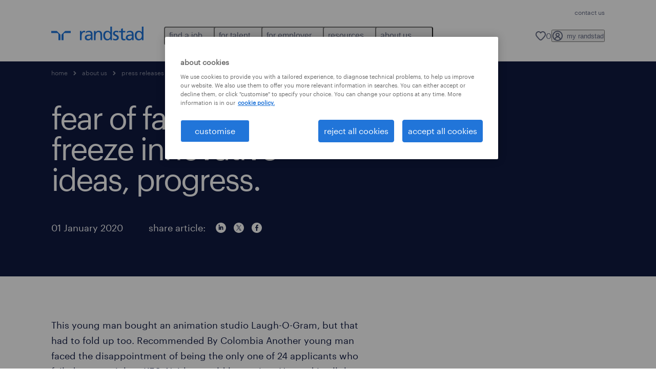

--- FILE ---
content_type: text/html
request_url: https://www.randstad.in/about-us/press-releases/press/fear-failure-can-freeze-innovative-ideas-progress/
body_size: 18580
content:

<!DOCTYPE html>
<html lang="en" dir="ltr" prefix="og: https://ogp.me/ns#" class="opco-l-in">
  <head>
    <meta charset="utf-8" />
<meta name="description" content="This young man bought an animation studio Laugh-O-Gram, but that had to fold up too. Recommended By Colombia Another young man faced the disappointment of being the only one of 24 applicants who failed to get a job at KFC. Neither could he get into Harvard in all the 10 times he applied. And his fir" />
<link rel="canonical" href="https://www.randstad.in/about-us/press-releases/press/fear-failure-can-freeze-innovative-ideas-progress/" />
<meta name="robots" content="index, follow, max-image-preview:large" />
<meta name="google" content="naOAHO4aDjxXO-OkYn7pyi3-MyNi39w3yocmpV7hRmE" />
<meta property="og:url" content="https://www.randstad.in/about-us/press-releases/press/fear-failure-can-freeze-innovative-ideas-progress/" />
<meta property="og:title" content="fear of failure can freeze innovative ideas, progress." />
<meta property="og:description" content="This young man bought an animation studio Laugh-O-Gram, but that had to fold up too. Recommended By Colombia Another young man faced the disappointment of being the only one of 24 applicants who failed to get a job at KFC. Neither could he get into Harvard in all the 10 times he applied. And his fir" />
<meta property="og:image" content="https://www.randstad.in/themes/custom/bluex/src/assets/img/randstad-opengraph-partner-for-talent.jpg" />
<meta name="twitter:description" content="This young man bought an animation studio Laugh-O-Gram, but that had to fold up too. Recommended By Colombia Another young man faced the disappointment of being the only one of 24 applicants who failed to get a job at KFC. Neither could he get into Harvard in all the 10 times he applied. And his fir" />
<meta name="twitter:title" content="fear of failure can freeze innovative ideas, progress." />
<meta name="google-site-verification" content="ig5mmG27ko0l5DJtUzp-f9r__uXaVDUsp471geHsn6s" />
<meta name="MobileOptimized" content="width" />
<meta name="HandheldFriendly" content="true" />
<meta name="viewport" content="width=device-width, initial-scale=1.0" />
<script type="application/ld+json">{
    "@context": "https://schema.org",
    "@graph": [
        {
            "@type": "Article",
            "headline": "fear of failure can freeze innovative ideas, progress.",
            "name": "Randstad India",
            "description": "This young man bought an animation studio Laugh-O-Gram, but that had to fold up too. Recommended By Colombia Another young man faced the disappointment of being the only one of 24 applicants who failed to get a job at KFC. Neither could he get into Harvard in all the 10 times he applied. And his fir",
            "image": {
                "@type": "ImageObject",
                "representativeOfPage": "True",
                "url": "https://www.randstad.in/"
            },
            "datePublished": "Mon, 12/13/2021 - 07:56",
            "dateModified": "Wed, 10/11/2023 - 13:42",
            "isAccessibleForFree": "True",
            "author": {
                "@type": "Organization",
                "name": "Randstad India",
                "url": "https://www.randstad.in/"
            },
            "publisher": {
                "@type": "Organization",
                "name": "Randstad India",
                "url": "https://www.randstad.in/",
                "logo": {
                    "@type": "ImageObject",
                    "representativeOfPage": "True",
                    "url": "https://www.randstad.in/themes/custom/bluex/src/assets/img/logo-bluex.png"
                }
            },
            "mainEntityOfPage": "fear of failure can freeze innovative ideas, progress."
        },
        {
            "@type": "WebPage",
            "breadcrumb": {
                "@type": "BreadcrumbList",
                "itemListElement": [
                    {
                        "@type": "ListItem",
                        "position": 1,
                        "name": "home",
                        "item": "https://www.randstad.in/"
                    },
                    {
                        "@type": "ListItem",
                        "position": 2,
                        "name": "about us",
                        "item": "https://www.randstad.in/about-us/"
                    },
                    {
                        "@type": "ListItem",
                        "position": 3,
                        "name": "press releases",
                        "item": "https://www.randstad.in/about-us/press-releases/"
                    },
                    {
                        "@type": "ListItem",
                        "position": 4,
                        "name": "press",
                        "item": "https://www.randstad.in/about-us/press-releases/press/"
                    },
                    {
                        "@type": "ListItem",
                        "position": 5,
                        "name": "fear of failure can freeze innovative ideas, progress.",
                        "item": "https://www.randstad.in/about-us/press-releases/press/fear-failure-can-freeze-innovative-ideas-progress/"
                    }
                ]
            },
            "author": {
                "@type": "Organization",
                "name": "Randstad India",
                "url": "https://www.randstad.in/",
                "logo": {
                    "@type": "ImageObject",
                    "representativeOfPage": "True",
                    "url": "https://www.randstad.in/themes/custom/bluex/src/assets/img/logo-bluex.png"
                }
            }
        }
    ]
}</script>
<link rel="icon" href="/themes/custom/bluex/favicon.ico" type="image/vnd.microsoft.icon" />
<script>window.rbdCaptchaSiteKey = '6LdWliAoAAAAAIjA5Nx0AY8kqvz9eEfPjXjvfWw2'</script>
<script>window.rbdInvisibleCaptchaSiteKey = '6Ld4pLIbAAAAAPbcpPqv5iEEBi-eWtdHQ0DPFX7z'</script>
<script>window.captchaType = 'google_recaptcha'</script>
<script src="https://www.randstad.in/scripts/l-in/global-datalayer.js"></script>
<script>
        window.dataLayer = window.dataLayer || [];
        var data = {"page":{"categories":"press","tags":"2020","environment":"prd2","country":"L-IN","language":"en","type":"other"}};
        var isTalentFoundation = 1;
        if (!isTalentFoundation) {
          data.page.breadcrumb = JSON.parse(sessionStorage.getItem('breadcrumb')) || [];
        }
        var next_breadcrumb = JSON.parse(sessionStorage.getItem('breadcrumb')) || [];
        next_breadcrumb.push(data.page.type);
        sessionStorage.setItem('breadcrumb', JSON.stringify(next_breadcrumb));
        if (window.dataLayer[0] !== undefined) {
          window.dataLayer[0].page = data.page;
          if (data.ecommerce) {
             window.dataLayer[0].ecommerce = data.ecommerce;
          }
        }
        else {
          window.dataLayer.push(data);
        };</script>
<script>window.a2a_config=window.a2a_config||{};a2a_config.callbacks=[];a2a_config.overlays=[];a2a_config.templates={};</script>

		  <title>Fear of failure can freeze innovative ideas, progress. | Randstad India</title>
	    <link rel="preload" href="/themes/custom/bluex/dist/assets/font/Graphik-Regular.woff2" as="font" type="font/woff2" crossorigin />

    <link rel="stylesheet" media="all" href="/sites/default/files/css/css_pMiH-08Wh33c7RJvJ9YedlNKIU04nlPB_Ft77j7gBUY.css?delta=0&amp;language=en&amp;theme=bluex&amp;include=eJx1ikEOAiEQBD8Ey5M2PTABdIQJA0Z_rzG6evHUlaomWXwLWTpBPMx4mqOXG4w4fcO1Zszam1MM5AEtFtJYCtm-ZltNF0m1wslpFzkuT_ZS29ncoLRH6IwF4Ye39_7tp062Q3jMj3J2t8mXQDB-AGsZSu4" />
<link rel="stylesheet" media="all" href="/sites/default/files/css/css_yjk4-ZuZVVvHLqjdqF9gShMmLfDcyfmIRVXj3sUGAGM.css?delta=1&amp;language=en&amp;theme=bluex&amp;include=eJx1ikEOAiEQBD8Ey5M2PTABdIQJA0Z_rzG6evHUlaomWXwLWTpBPMx4mqOXG4w4fcO1Zszam1MM5AEtFtJYCtm-ZltNF0m1wslpFzkuT_ZS29ncoLRH6IwF4Ye39_7tp062Q3jMj3J2t8mXQDB-AGsZSu4" />

    <script src="https://www.randstad.in/scripts/l-in/gtm.js"></script>

    
  </head>
  <body class="path-node page-node-type-blog-page">
    
<noscript>
      <style>
html:not(.js) .modal--navigation{visibility:visible;position:static}html:not(.js) .modal--navigation .modal__header{display:none}html:not(.js) .modal--navigation .modal__dialog::before{opacity:1;transform:translateY(0)}html:not(.js) .modal--navigation .modal__main{opacity:1;padding-bottom:12px;height:100%;margin-top:20px}html:not(.js) .modal--navigation .modal__main::after{transform:translateY(100%)}html:not(.js) .collapsible__content{max-height:100%}html:not(.js) .collapsible__button,html:not(.js) .collapsible__trigger.button,html:not(.js) .navigation__top .navigation__service{display:none}html:not(.js) .banner__slide.hidden{display:block!important}html:not(.js) .blog-overview__list{width:100%;display:block;margin-left:0!important;margin-right:0!important}html:not(.js) .blog-overview__list li{width:100%!important;margin-bottom:20px;padding:0!important}html:not(.js) .carousel-hidden{position:relative;visibility:visible;opacity:1}html:not(.js) .blog-overview--carousel .blog-overview__list:not(.slick-initialized){visibility:visible!important}

      </style>
</noscript>

    <noscript><iframe src="https://www.googletagmanager.com/ns.html?id=GTM-WVGZKGB" height="0" width="0" sandbox></iframe></noscript>
      <div class="dialog-off-canvas-main-canvas" data-off-canvas-main-canvas>
    <nav role="navigation" aria-label="Mega Menu"  id="block-bluex-megamenu">
        


<script type="application/json" id="mega-menu-navigation-props">
	{"items":[{"title":"find a job","children":[{"title":"job search","url":"\/jobs\/","children":[{"title":"submit your cv","url":"https:\/\/forms.gle\/vdvwWLdSdfcGt1FQ9"},{"title":"contract roles","url":"\/jobs\/jt-contract\/"},{"title":"current job openings","url":"\/find-a-job\/current-job-openings\/"},{"title":"cxo roles","url":"\/jobs\/s-business-management\/s2-managing-directors\/r-chief-executive-officer\/"},{"title":"job fairs","url":"https:\/\/forms.gle\/55zujr9c1uMuEwEc7"},{"title":"permanent roles","url":"\/jobs\/jt-permanent\/"}]},{"title":"operational jobs","url":"\/jobs\/","children":[{"title":"engineering","url":"\/jobs\/s-scientific-research\/s2-rd-managers\/r-engineering-director\/"},{"title":"manufacturing ","url":"\/jobs\/s-production-assembly\/s2-production-workers\/r-manufacturing-assistants\/"},{"title":"supply chain & logistics","url":"\/jobs\/s-work-planners-and-draughtsmen\/s2-work-planners-and-draughtsmen\/r-supply-chain-specialist\/"}]},{"title":"professional jobs","url":"\/jobs\/","children":[{"title":"banking sales","url":"\/jobs\/s-business-management\/s2-business-and-administrative-services-managers\/r-banker\/"},{"title":"education","url":"\/jobs\/s-education-instruction\/s2-education-managers\/r-education-administrator-primary-education-secondary-education\/"},{"title":"finance & accounting","url":"\/jobs\/s-finance\/s2-accountants-and-bookkeepers\/r-account-analyst\/"},{"title":"healthcare","url":"\/jobs\/s-administrative\/s2-data-entry-employees\/r-healthcare-finder\/"},{"title":"hr & admin support","url":"\/jobs\/s-hr\/s2-hr-employees\/r-hr-executive\/"},{"title":"ites\/gcc ","url":"\/jobs\/s-it\/s2-software-and-application-developers\/r-finance-ites-professionals\/"},{"title":"legal & compliance","url":"\/jobs\/s-legal\/s2-lawyers\/r-legal-advisor\/"},{"title":"sales & marketing","url":"\/jobs\/s-remote-customer-service\/s2-commercial-customer-service-workers\/r-inside-sales-executive\/"}]},{"title":"work with randstad","url":"\/career-advice\/why-work-with-randstad\/","children":[{"title":"join our team","url":"\/join-our-team\/"},{"title":"my randstad","url":"https:\/\/randstadjobs.ceipal.com\/Jobs\/signin"},{"title":"refer a friend","url":"https:\/\/docs.google.com\/forms\/d\/e\/1FAIpQLSfUpjdiKM2ilsRX_00X_oP8tWbDhgoMFPHAoMqAcpyy_4KFJw\/viewform?usp=pp_url&entry_1156278888=Website&entry_790319568=Website"}]},{"title":"ongoing hiring drives","url":"\/find-a-job\/ongoing-hiring-drives\/","children":[{"title":"banking finance and sales jobs","url":"https:\/\/www.randstad.in\/job-seekers\/areas-of-expertise\/banking-finance-sales-jobs\/"},{"title":"financial product sales jobs","url":"\/find-a-job\/ongoing-hiring-drives\/financial-product-sales-jobs\/"}]}]},{"title":"for talent","children":[{"title":"operational","url":"\/for-talent\/operational\/","children":[{"title":"engineering","url":"\/operational-career\/engineering-jobs\/"},{"title":"manufacturing","url":"\/operational-career\/manufacturing-jobs\/"},{"title":"supply chain & logistics","url":"\/operational-career\/supply-chain-and-logistics-jobs\/"}]},{"title":"professional","url":"\/for-talent\/professional\/","children":[{"title":"banking finance sales","url":"\/job-seekers\/areas-of-expertise\/banking-finance-sales\/"},{"title":"finance & accounting","url":"\/job-seekers\/areas-of-expertise\/finance-and-accounting\/"},{"title":"hr & support","url":"\/job-seekers\/areas-of-expertise\/hr-and-support\/"},{"title":"ites\/gcc","url":"\/job-seekers\/areas-of-expertise\/ites-and-gcc\/"},{"title":"legal & compliance","url":"\/professional-career\/legal-and-compliance-jobs\/"},{"title":"pharma healthcare & lifesciences","url":"\/professional-career\/pharma-healthcare-and-lifesciences-jobs\/"},{"title":"sales & trade marketing","url":"\/professional-career\/sales-and-marketing-jobs\/"},{"title":"wholesale & retail","url":"\/professional-career\/wholesale-and-retail-jobs\/"}]},{"title":"executive (cxo roles)","url":"\/job-seekers\/areas-of-expertise\/cxo-roles-hiring\/","children":[{"title":"faqs","url":"\/job-seekers\/areas-of-expertise\/cxo-roles-hiring\/#faq"},{"title":"join talent pool","url":"\/job-seekers\/areas-of-expertise\/cxo-roles-hiring\/#join"},{"title":"latest jobs","url":"\/job-seekers\/areas-of-expertise\/cxo-roles-hiring\/#latestjobs"}]},{"title":"digital","url":"\/employers\/areas-of-expertise\/randstad-digital\/","children":[{"title":"cloud & infrastructure","url":"https:\/\/www.randstaddigital.com\/expertise\/cloud\/","attributes":{"target":"_blank"}},{"title":"customer experience","url":"https:\/\/www.randstaddigital.com\/expertise\/customer-experience\/","attributes":{"target":"_blank"}},{"title":"data & analytics","url":"https:\/\/www.randstaddigital.com\/expertise\/data-analytics\/","attributes":{"target":"_blank"}},{"title":"digital product & engineering","url":"https:\/\/www.randstaddigital.com\/expertise\/digital-product-engineering\/","attributes":{"target":"_blank"}}]},{"title":"career advice","url":"\/career-advice\/","children":[{"title":"beware of job scams","url":"\/job-seeker\/job-scams\/"},{"title":"career tests","url":"\/career-advice\/career-tests\/"},{"title":"career tips","url":"\/career-advice\/career-tips\/"},{"title":"interview tips","url":"\/career-advice\/job-interviews\/"},{"title":"job profiles","url":"\/job-seeker\/job-profiles\/"},{"title":"job search advice","url":"\/career-advice\/job-search-strategy\/"},{"title":"job seeker toolkit","url":"\/job-seeker\/job-seeker-toolkit\/"},{"title":"resume tips ","url":"\/career-advice\/resume\/"}]},{"title":"randstad bridging futures program","url":"https:\/\/www.randstad.in\/for-talent\/randstad-bridging-futures-program\/","children":[{"title":"join our talent community","url":"https:\/\/www.randstad.in\/for-talent\/randstad-bridging-futures-program\/for-talent\/"},{"title":"register your institute","url":"\/for-talent\/randstad-bridging-futures-program\/for-institutes\/"}]}]},{"title":"for employer","children":[{"title":"submit a vacancy","url":"\/employers\/request-a-call-back\/","children":[{"title":"request a callback","url":"\/employers\/request-a-call-back\/"}]},{"title":"operational","url":"\/employers\/operational\/","children":[{"title":"engineering","url":"\/employers\/areas-of-expertise\/engineering\/"},{"title":"manufacturing","url":"\/employers\/areas-of-expertise\/manufacturing\/"},{"title":"supply chain & logistics","url":"\/employers\/areas-of-expertise\/supply-chain-and-logistics\/"}]},{"title":"professional","url":"\/employers\/professional\/","children":[{"title":"banking finance sales","url":"\/professional-services\/banking-finance-sales-recruitment\/"},{"title":"finance & accounting","url":"\/employers\/areas-of-expertise\/finance-and-accounting\/"},{"title":"hr & support","url":"\/employers\/areas-of-expertise\/hr-and-support\/"},{"title":"ites\/gcc","url":"\/employers\/areas-of-expertise\/ites-gcc\/"},{"title":"legal & compliance","url":"\/professional-services\/legal-and-compliance-recruitment\/"},{"title":"pharma, healthcare & lifesciences","url":"\/employers\/areas-of-expertise\/pharma-healthcare-and-lifesciences\/"},{"title":"sales & trade marketing","url":"\/employers\/our-solutions\/sales-and-trade-marketing\/"},{"title":"wholesale & retail","url":"\/professional-services\/wholesale-and-retail-recruitment\/"}]},{"title":"digital","url":"\/randstad-digital\/","children":[{"title":"global talent centers","url":"https:\/\/www.randstaddigital.com\/approach\/global-talent-centers\/","attributes":{"target":"_blank"}},{"title":"managed solutions","url":"https:\/\/www.randstaddigital.com\/approach\/managed-solutions\/","attributes":{"target":"_blank"}},{"title":"talent services","url":"https:\/\/www.randstaddigital.com\/approach\/talent-services\/","attributes":{"target":"_blank"}}],"attributes":{"target":"_blank"}},{"title":"enterprise","url":"\/employers\/our-solutions\/randstad-enterprise\/","children":[{"title":"advisory","url":"\/employers\/our-solutions\/randstad-enterprise\/#advisory"},{"title":"talent acquisition","url":"\/employers\/our-solutions\/randstad-enterprise\/#talent_acquisition"},{"title":"talent development","url":"\/employers\/our-solutions\/randstad-enterprise\/#talent_development"},{"title":"talent transition","url":"\/employers\/our-solutions\/randstad-enterprise\/#talent_transition"}],"attributes":{"target":"_blank"}},{"title":"our services","url":"\/employers\/our-solutions\/","children":[{"title":"executive search","url":"https:\/\/www.randstad.in\/employers\/our-solutions\/executive-search\/"},{"title":"hire-to-retire","url":"\/employers\/our-solutions\/hire-to-retire\/"},{"title":"managed services","url":"\/employers\/our-solutions\/managed-services\/"},{"title":"payroll","url":"\/employers\/our-solutions\/payroll-services\/"},{"title":"perm recruitment","url":"\/employers\/our-solutions\/permanent-recruitment\/"},{"title":"talent acquisition ","url":"\/employers\/our-solutions\/talent-acquisition-and-management-specialist\/"},{"title":"talent export","url":"\/employers\/our-solutions\/talent-export\/"},{"title":"temp recruitment","url":"\/services\/flexible-staffing\/"},{"title":"workforce advisory ","url":"\/employers\/our-solutions\/workforce-advisory\/"}]}]},{"title":"resources","children":[{"title":"workforce insights","url":"\/resources\/workforce-insights\/","children":[{"title":"ed&i ","url":"\/hr-news\/workforce-insights\/diversity-inclusion-report\/"},{"title":"employer brand research ","url":"\/hr-news\/workforce-insights\/employer-brand-research-reports\/"},{"title":"salary trends ","url":"\/hr-news\/workforce-insights\/salary-trends-reports\/"},{"title":"startup hiring ","url":"\/hr-news\/workforce-insights\/startup-hiring-trends-report-2023\/"},{"title":"talent insights ","url":"\/hr-news\/workforce-insights\/talent-insights-reports\/"},{"title":"talent pulse surveys","url":"\/hr-news\/workforce-insights\/talent-pulse-surveys\/"},{"title":"workmonitor","url":"\/hr-news\/workforce-insights\/randstad-workmonitor-reports\/"}]},{"title":"testimonials","url":"\/resources\/testimonials\/","children":[{"title":"for employer","url":"\/resources\/testimonials\/#client_testimonials"},{"title":"for talent","url":"\/resources\/testimonials\/#candidate_testimonials"}]},{"title":"audio library","url":"\/about-us\/randstad-india-podcast\/","children":[{"title":"diversity series","url":"\/about-us\/randstad-india-podcast\/#diversity"},{"title":"mind matters series","url":"\/about-us\/randstad-india-podcast\/#mindmatters"}]},{"title":"blogs","url":"\/hr-news\/all-articles\/","children":[{"title":"employer branding","url":"\/hr-news\/all-articles\/employer-branding\/"},{"title":"hr trends","url":"\/hr-news\/all-articles\/hr-trends\/"},{"title":"workforce management","url":"\/hr-news\/all-articles\/workforce-management\/"}]},{"title":"press room","url":"\/resources\/press-room\/","children":[{"title":"industry insights","url":"\/about-us\/press-room\/industry-insights\/"},{"title":"randstad in the news","url":"\/about-us\/press-room\/leader-bytes-randstad-in-news\/"}]},{"title":"case studies","url":"\/resources\/case-studies\/"}]},{"title":"about us","children":[{"title":"our history","url":"\/about-us\/our-history\/","children":[{"title":"ed&i","url":"\/about-us\/dei-diversity-equity-inclusion\/"},{"title":"our sponsorships","url":"\/about-us\/our-sponsorships\/"},{"title":"sustainability","url":"\/about-us\/sustainability\/"}]},{"title":"offices","url":"\/our-offices\/","children":[{"title":"bengaluru","url":"\/our-offices\/recruitment-agency-bengaluru_639\/"},{"title":"chennai","url":"\/our-offices\/recruitment-agency-chennai_638\/"},{"title":"hyderabad","url":"\/our-offices\/recruitment-agency-hyderabad_640\/"},{"title":"kolkata","url":"\/our-offices\/recruitment-agency-kolkata_645\/"},{"title":"mumbai","url":"\/our-offices\/recruitment-agency-mumbai_641\/"},{"title":"new delhi","url":"https:\/\/www.randstad.in\/our-offices\/recruitment-agency-new-delhi_643\/"},{"title":"view all","url":"\/our-offices\/"}]}]}],"aria":{"navigation":{"menu":"menu","navigation":"navigation","close":"close"},"megaMenu":{"main":"main","close":"close menu"}},"logo":{"title":"Randstad","href":"\/"},"utilityItems":[{"title":"contact us","url":"\/contact-us\/"}],"languages":[],"myRandstad":{"text":"my randstad","href":"\/my-randstad","popoverTrigger":"login-popover","popoverAlways":true},"savedJobs":{"text":"0","href":"\/my-randstad\/favorites\/"},"clientLogin":null}
</script>

<div data-rel-component="navigation" data-rel-component-props-id="mega-menu-navigation-props"><div class="rel_base rel_c_megamenu rel_relative rel_z-10 rel_bg-default lg:rel_flex lg:rel_items-center" data-rel-theme="light-default"><div class="lg:rel_container lg:rel_mx-auto lg:rel_grid lg:rel_grid-cols-[1fr_min-content] lg:rel_flex-wrap xl:rel_flex max-lg:[&_a]:rel_no-underline" style="overflow:hidden;visibility:hidden"><div class="rel_w-full lg:rel_pb-6 lg:rel_pt-2"><div class="rel_mx-auto rel_hidden rel_gap-x-6 rel_pb-1 rel_pt-2 rel_text-link-xs lg:rel_flex lg:rel_w-full lg:rel_justify-end"><a href="/contact-us/" class="!rel_text-on-bg-default-subtle rel_underline hover:!rel_text-on-bg-default-link-hover active:!rel_text-on-bg-default-link-pressed">contact us</a></div><div class="rel_box-content rel_flex rel_items-center rel_gap-x-2 rel_py-3 max-lg:rel_pl-6 max-lg:rel_pr-4 lg:rel_grid lg:rel_grid-cols-[auto_minmax(min-content,1fr)_auto] lg:rel_gap-0 lg:rel_border-none lg:rel_pt-4 lg:rel_pb-2"><div class="rel_inline-flex lg:rel_self-start lg:rel_pr-10"><a href="/" class="rel_c_megamenu__logo-link rel_inline-flex rel_object-left lg:rel_flex-shrink-0 lg:rel_self-start"><svg xmlns="http://www.w3.org/2000/svg" viewbox="0 0 205 30.64"><title>randstad</title><path d="M15.95,30.32H20.5V18.87a2.26,2.26,0,0,0-.67-1.62l-6.75-6.75a2.25,2.25,0,0,0-1.62-.67H0v4.56H12.53a3.42,3.42,0,0,1,3.42,3.42Z" transform="translate(0 -0.18)"></path><path d="M27.28,30.32H22.72V18.87a2.26,2.26,0,0,1,.67-1.62l6.75-6.75a2.25,2.25,0,0,1,1.62-.67H43.22v4.56H30.69a3.42,3.42,0,0,0-3.42,3.42Z" transform="translate(0 -0.18)"></path><path d="M63.8,9.82h3.52V13h.08a6.24,6.24,0,0,1,5.34-3.66,10.69,10.69,0,0,1,2.49.28V13a5.6,5.6,0,0,0-2.09-.36c-3.38,0-5.59,3.22-5.59,8.37v9.33H63.8Z" transform="translate(0 -0.18)"></path><path d="M179.24,22.35c0,3.09-2,5.44-5.7,5.44-1.72,0-3.81-1.18-3.81-3.36,0-3.65,5.06-4,7.1-4,.8,0,1.6.08,2.41.08Zm-11-7.87a9.52,9.52,0,0,1,5.94-2.13c3.77,0,5.05,1.84,5.05,5.38-1.48-.08-2.53-.08-4-.08-3.89,0-9.52,1.6-9.52,6.75,0,4.5,3.1,6.42,7.51,6.42a7.6,7.6,0,0,0,6.34-3.11h.08v2.61H183V17.79c0-5.6-2.36-8.47-8.21-8.47A13.1,13.1,0,0,0,168,11.24Z" transform="translate(0 -0.18)"></path><path d="M88,22.35c0,3.09-2,5.44-5.7,5.44-1.73,0-3.81-1.18-3.81-3.36,0-3.65,5.06-4,7.1-4,.8,0,1.6.08,2.41.08ZM77,14.48A9.52,9.52,0,0,1,83,12.35c3.77,0,5.06,1.84,5.06,5.38-1.48-.08-2.53-.08-4-.08-3.89,0-9.52,1.6-9.52,6.75,0,4.5,3.1,6.42,7.51,6.42a7.6,7.6,0,0,0,6.34-3.11h.08v2.61H91.8V17.79c0-5.6-2.36-8.47-8.21-8.47a13.1,13.1,0,0,0-6.74,1.92Z" transform="translate(0 -0.18)"></path><path d="M94.88,9.82h3.64V13h.08a7.39,7.39,0,0,1,6.73-3.72c5.31,0,7.66,3.28,7.66,8.79V30.32h-3.76V19.69c0-4.79-1-7.13-4.35-7.33-4.31,0-6.24,3.47-6.24,8.48v9.48H94.88Z" transform="translate(0 -0.18)"></path><path d="M137.55,26.33a10.06,10.06,0,0,0,4.7,1.45c1.72,0,3.85-.73,3.85-2.95,0-3.76-8.87-3.43-8.87-9.21,0-4.27,3.18-6.31,7.23-6.31a15.49,15.49,0,0,1,4.7.81l-.32,3.27a11,11,0,0,0-4-1.05c-1.92,0-3.61.81-3.61,2.51,0,4.2,8.87,3,8.87,9.58,0,4.39-3.5,6.39-7.15,6.39a11.84,11.84,0,0,1-5.62-1.12Z" transform="translate(0 -0.18)"></path><path d="M164.48,12.85h-5.43V24.11c0,2.38,1.45,3.67,3.17,3.67a4.65,4.65,0,0,0,2.57-.73v3.2a11.94,11.94,0,0,1-3.21.56c-3.89,0-6.29-1.83-6.29-5.94v-12h-4.62v-3h4.62V5.08l3.76-1.2V9.82h5.43Z" transform="translate(0 -0.18)"></path><path d="M189.56,20c-.08-3.76,1.53-7.64,5.62-7.64s6.06,3.92,6.06,7.76c0,3.43-1.77,7.68-6,7.68C191.17,27.79,189.48,23.22,189.56,20ZM201.4,30.32H205V.18h-3.76V12.6h-.08C200,10.72,198,9.32,194.38,9.32c-5.94,0-8.84,4.85-8.84,10.37s2.61,11.13,8.8,11.13a8.22,8.22,0,0,0,7-3.36h.08Z" transform="translate(0 -0.18)"></path><path d="M119.57,20c-.08-3.76,1.53-7.64,5.62-7.64s6.06,3.92,6.06,7.76c0,3.43-1.77,7.68-6,7.68C121.17,27.79,119.48,23.22,119.57,20Zm11.84,10.33H135V.18h-3.76V12.6h-.08C130,10.72,128,9.32,124.38,9.32c-5.94,0-8.84,4.85-8.84,10.37s2.61,11.13,8.8,11.13a8.22,8.22,0,0,0,7-3.36h.08Z" transform="translate(0 -0.18)"></path></svg></a></div><div class="rel_hidden lg:rel_block"><div class="lg:rel_inline-flex"><nav aria-label="main" ><ul class="rel_flex rel_flex-col lg:rel_flex-row lg:rel_gap-2"><li><button aria-haspopup="true" aria-expanded="false" class="rel_c_megamenu__l1-btn rel_group">find a job<span class="rel_c_megamenu__btn-icon-wrap"><svg viewbox="0 0 20 20" xmlns="http://www.w3.org/2000/svg" aria-hidden="true" class="rel_c_megamenu__btn-icon rel_c_megamenu__l1-btn-icon"><path d="M18,6.5c0,0.3-0.1,0.5-0.3,0.7l-7,7c-0.4,0.4-1,0.4-1.4,0l-7-7c-0.4-0.4-0.4-1,0-1.4c0.4-0.4,1-0.4,1.4,0l6.3,6.3l6.3-6.3c0.4-0.4,1-0.4,1.4,0C17.9,6,18,6.2,18,6.5"></path></svg></span></button><div class="rel_fixed rel_left-0 rel_hidden rel_h-full rel_w-full lg:rel_mt-3"></div><div class="rel_c_megamenu__menu rel_hidden lg:rel_-mt-6" data-rel-mega-menu="true"><div class="rel_relative rel_w-full lg:rel_container lg:rel_mx-auto"><div class="rel_sticky rel_top-0 rel_h-px rel_border-t rel_border-default max-lg:rel_hidden"></div><div class="lg:rel_flex lg:rel_gap-x-1"><div class="rel_order-2 rel_hidden rel_flex-shrink-0 lg:rel_block"><button type="button" aria-label="close menu" class="rel_c_megamenu__close-btn"><span class="rel_size-[20px]"><svg viewbox="0 0 20 20" xmlns="http://www.w3.org/2000/svg" aria-hidden="true" class="rel_fill-icon-on-bg-tertiary-idle"><path d="M11.4141,10 L17.7071,3.707 C18.0981,3.316 18.0981,2.684 17.7071,2.293 C17.3161,1.902 16.6841,1.902 16.2931,2.293 L10.0001,8.586 L3.7071,2.293 C3.3161,1.902 2.6841,1.902 2.2931,2.293 C1.9021,2.684 1.9021,3.316 2.2931,3.707 L8.5861,10 L2.2931,16.293 C1.9021,16.684 1.9021,17.316 2.2931,17.707 C2.4881,17.902 2.7441,18 3.0001,18 C3.2561,18 3.5121,17.902 3.7071,17.707 L10.0001,11.414 L16.2931,17.707 C16.4881,17.902 16.7441,18 17.0001,18 C17.2561,18 17.5121,17.902 17.7071,17.707 C18.0981,17.316 18.0981,16.683 17.7071,16.292 L11.4141,10 Z"></path></svg></span></button></div><ul class="rel_c_megamenu__menu-list"><li class="rel_c_megamenu__menu-item"><a href="/jobs/" class="rel_c_megamenu__l2-link" >job search</a><ul class="rel_flex rel_flex-col rel_c_megamenu__l3-list"><li><a href="https://forms.gle/vdvwWLdSdfcGt1FQ9" class="rel_c_megamenu__l4-link">submit your cv</a></li><li><a href="/jobs/jt-contract/" class="rel_c_megamenu__l4-link">contract roles</a></li><li><a href="/find-a-job/current-job-openings/" class="rel_c_megamenu__l4-link">current job openings</a></li><li><a href="/jobs/s-business-management/s2-managing-directors/r-chief-executive-officer/" class="rel_c_megamenu__l4-link">cxo roles</a></li><li><a href="https://forms.gle/55zujr9c1uMuEwEc7" class="rel_c_megamenu__l4-link">job fairs</a></li><li><a href="/jobs/jt-permanent/" class="rel_c_megamenu__l4-link">permanent roles</a></li></ul></li><li class="rel_c_megamenu__menu-item"><a href="/jobs/" class="rel_c_megamenu__l2-link" >operational jobs</a><ul class="rel_flex rel_flex-col rel_c_megamenu__l3-list"><li><a href="/jobs/s-scientific-research/s2-rd-managers/r-engineering-director/" class="rel_c_megamenu__l4-link">engineering</a></li><li><a href="/jobs/s-production-assembly/s2-production-workers/r-manufacturing-assistants/" class="rel_c_megamenu__l4-link">manufacturing </a></li><li><a href="/jobs/s-work-planners-and-draughtsmen/s2-work-planners-and-draughtsmen/r-supply-chain-specialist/" class="rel_c_megamenu__l4-link">supply chain &amp; logistics</a></li></ul></li><li class="rel_c_megamenu__menu-item"><a href="/jobs/" class="rel_c_megamenu__l2-link" >professional jobs</a><ul class="rel_flex rel_flex-col rel_c_megamenu__l3-list"><li><a href="/jobs/s-business-management/s2-business-and-administrative-services-managers/r-banker/" class="rel_c_megamenu__l4-link">banking sales</a></li><li><a href="/jobs/s-education-instruction/s2-education-managers/r-education-administrator-primary-education-secondary-education/" class="rel_c_megamenu__l4-link">education</a></li><li><a href="/jobs/s-finance/s2-accountants-and-bookkeepers/r-account-analyst/" class="rel_c_megamenu__l4-link">finance &amp; accounting</a></li><li><a href="/jobs/s-administrative/s2-data-entry-employees/r-healthcare-finder/" class="rel_c_megamenu__l4-link">healthcare</a></li><li><a href="/jobs/s-hr/s2-hr-employees/r-hr-executive/" class="rel_c_megamenu__l4-link">hr &amp; admin support</a></li><li><a href="/jobs/s-it/s2-software-and-application-developers/r-finance-ites-professionals/" class="rel_c_megamenu__l4-link">ites/gcc </a></li><li><a href="/jobs/s-legal/s2-lawyers/r-legal-advisor/" class="rel_c_megamenu__l4-link">legal &amp; compliance</a></li><li><a href="/jobs/s-remote-customer-service/s2-commercial-customer-service-workers/r-inside-sales-executive/" class="rel_c_megamenu__l4-link">sales &amp; marketing</a></li></ul></li><li class="rel_c_megamenu__menu-item"><a href="/career-advice/why-work-with-randstad/" class="rel_c_megamenu__l2-link" >work with randstad</a><ul class="rel_flex rel_flex-col rel_c_megamenu__l3-list"><li><a href="/join-our-team/" class="rel_c_megamenu__l4-link">join our team</a></li><li><a href="https://randstadjobs.ceipal.com/Jobs/signin" class="rel_c_megamenu__l4-link">my randstad</a></li><li><a href="https://docs.google.com/forms/d/e/1FAIpQLSfUpjdiKM2ilsRX_00X_oP8tWbDhgoMFPHAoMqAcpyy_4KFJw/viewform?usp=pp_url&entry_1156278888=Website&entry_790319568=Website" class="rel_c_megamenu__l4-link">refer a friend</a></li></ul></li><li class="rel_c_megamenu__menu-item"><a href="/find-a-job/ongoing-hiring-drives/" class="rel_c_megamenu__l2-link" >ongoing hiring drives</a><ul class="rel_flex rel_flex-col rel_c_megamenu__l3-list"><li><a href="https://www.randstad.in/job-seekers/areas-of-expertise/banking-finance-sales-jobs/" class="rel_c_megamenu__l4-link">banking finance and sales jobs</a></li><li><a href="/find-a-job/ongoing-hiring-drives/financial-product-sales-jobs/" class="rel_c_megamenu__l4-link">financial product sales jobs</a></li></ul></li></ul></div></div></div><div class="rel_my-1 rel_border-b rel_border-default lg:rel_hidden"></div></li><li><button aria-haspopup="true" aria-expanded="false" class="rel_c_megamenu__l1-btn rel_group">for talent<span class="rel_c_megamenu__btn-icon-wrap"><svg viewbox="0 0 20 20" xmlns="http://www.w3.org/2000/svg" aria-hidden="true" class="rel_c_megamenu__btn-icon rel_c_megamenu__l1-btn-icon"><path d="M18,6.5c0,0.3-0.1,0.5-0.3,0.7l-7,7c-0.4,0.4-1,0.4-1.4,0l-7-7c-0.4-0.4-0.4-1,0-1.4c0.4-0.4,1-0.4,1.4,0l6.3,6.3l6.3-6.3c0.4-0.4,1-0.4,1.4,0C17.9,6,18,6.2,18,6.5"></path></svg></span></button><div class="rel_fixed rel_left-0 rel_hidden rel_h-full rel_w-full lg:rel_mt-3"></div><div class="rel_c_megamenu__menu rel_hidden lg:rel_-mt-6" data-rel-mega-menu="true"><div class="rel_relative rel_w-full lg:rel_container lg:rel_mx-auto"><div class="rel_sticky rel_top-0 rel_h-px rel_border-t rel_border-default max-lg:rel_hidden"></div><div class="lg:rel_flex lg:rel_gap-x-1"><div class="rel_order-2 rel_hidden rel_flex-shrink-0 lg:rel_block"><button type="button" aria-label="close menu" class="rel_c_megamenu__close-btn"><span class="rel_size-[20px]"><svg viewbox="0 0 20 20" xmlns="http://www.w3.org/2000/svg" aria-hidden="true" class="rel_fill-icon-on-bg-tertiary-idle"><path d="M11.4141,10 L17.7071,3.707 C18.0981,3.316 18.0981,2.684 17.7071,2.293 C17.3161,1.902 16.6841,1.902 16.2931,2.293 L10.0001,8.586 L3.7071,2.293 C3.3161,1.902 2.6841,1.902 2.2931,2.293 C1.9021,2.684 1.9021,3.316 2.2931,3.707 L8.5861,10 L2.2931,16.293 C1.9021,16.684 1.9021,17.316 2.2931,17.707 C2.4881,17.902 2.7441,18 3.0001,18 C3.2561,18 3.5121,17.902 3.7071,17.707 L10.0001,11.414 L16.2931,17.707 C16.4881,17.902 16.7441,18 17.0001,18 C17.2561,18 17.5121,17.902 17.7071,17.707 C18.0981,17.316 18.0981,16.683 17.7071,16.292 L11.4141,10 Z"></path></svg></span></button></div><ul class="rel_c_megamenu__menu-list"><li class="rel_c_megamenu__menu-item"><a href="/for-talent/operational/" class="rel_c_megamenu__l2-link" >operational</a><ul class="rel_flex rel_flex-col rel_c_megamenu__l3-list"><li><a href="/operational-career/engineering-jobs/" class="rel_c_megamenu__l4-link">engineering</a></li><li><a href="/operational-career/manufacturing-jobs/" class="rel_c_megamenu__l4-link">manufacturing</a></li><li><a href="/operational-career/supply-chain-and-logistics-jobs/" class="rel_c_megamenu__l4-link">supply chain &amp; logistics</a></li></ul></li><li class="rel_c_megamenu__menu-item"><a href="/for-talent/professional/" class="rel_c_megamenu__l2-link" >professional</a><ul class="rel_flex rel_flex-col rel_c_megamenu__l3-list"><li><a href="/job-seekers/areas-of-expertise/banking-finance-sales/" class="rel_c_megamenu__l4-link">banking finance sales</a></li><li><a href="/job-seekers/areas-of-expertise/finance-and-accounting/" class="rel_c_megamenu__l4-link">finance &amp; accounting</a></li><li><a href="/job-seekers/areas-of-expertise/hr-and-support/" class="rel_c_megamenu__l4-link">hr &amp; support</a></li><li><a href="/job-seekers/areas-of-expertise/ites-and-gcc/" class="rel_c_megamenu__l4-link">ites/gcc</a></li><li><a href="/professional-career/legal-and-compliance-jobs/" class="rel_c_megamenu__l4-link">legal &amp; compliance</a></li><li><a href="/professional-career/pharma-healthcare-and-lifesciences-jobs/" class="rel_c_megamenu__l4-link">pharma healthcare &amp; lifesciences</a></li><li><a href="/professional-career/sales-and-marketing-jobs/" class="rel_c_megamenu__l4-link">sales &amp; trade marketing</a></li><li><a href="/professional-career/wholesale-and-retail-jobs/" class="rel_c_megamenu__l4-link">wholesale &amp; retail</a></li></ul></li><li class="rel_c_megamenu__menu-item"><a href="/job-seekers/areas-of-expertise/cxo-roles-hiring/" class="rel_c_megamenu__l2-link" >executive (cxo roles)</a><ul class="rel_flex rel_flex-col rel_c_megamenu__l3-list"><li><a href="/job-seekers/areas-of-expertise/cxo-roles-hiring/#faq" class="rel_c_megamenu__l4-link">faqs</a></li><li><a href="/job-seekers/areas-of-expertise/cxo-roles-hiring/#join" class="rel_c_megamenu__l4-link">join talent pool</a></li><li><a href="/job-seekers/areas-of-expertise/cxo-roles-hiring/#latestjobs" class="rel_c_megamenu__l4-link">latest jobs</a></li></ul></li><li class="rel_c_megamenu__menu-item"><a href="/employers/areas-of-expertise/randstad-digital/" class="rel_c_megamenu__l2-link" >digital</a><ul class="rel_flex rel_flex-col rel_c_megamenu__l3-list"><li><a href="https://www.randstaddigital.com/expertise/cloud/" class="rel_c_megamenu__l4-link" target="_blank" >cloud &amp; infrastructure</a></li><li><a href="https://www.randstaddigital.com/expertise/customer-experience/" class="rel_c_megamenu__l4-link" target="_blank" >customer experience</a></li><li><a href="https://www.randstaddigital.com/expertise/data-analytics/" class="rel_c_megamenu__l4-link" target="_blank" >data &amp; analytics</a></li><li><a href="https://www.randstaddigital.com/expertise/digital-product-engineering/" class="rel_c_megamenu__l4-link" target="_blank" >digital product &amp; engineering</a></li></ul></li><li class="rel_c_megamenu__menu-item"><a href="/career-advice/" class="rel_c_megamenu__l2-link" >career advice</a><ul class="rel_flex rel_flex-col rel_c_megamenu__l3-list"><li><a href="/job-seeker/job-scams/" class="rel_c_megamenu__l4-link">beware of job scams</a></li><li><a href="/career-advice/career-tests/" class="rel_c_megamenu__l4-link">career tests</a></li><li><a href="/career-advice/career-tips/" class="rel_c_megamenu__l4-link">career tips</a></li><li><a href="/career-advice/job-interviews/" class="rel_c_megamenu__l4-link">interview tips</a></li><li><a href="/job-seeker/job-profiles/" class="rel_c_megamenu__l4-link">job profiles</a></li><li><a href="/career-advice/job-search-strategy/" class="rel_c_megamenu__l4-link">job search advice</a></li><li><a href="/job-seeker/job-seeker-toolkit/" class="rel_c_megamenu__l4-link">job seeker toolkit</a></li><li><a href="/career-advice/resume/" class="rel_c_megamenu__l4-link">resume tips </a></li></ul></li><li class="rel_c_megamenu__menu-item"><a href="https://www.randstad.in/for-talent/randstad-bridging-futures-program/" class="rel_c_megamenu__l2-link" >randstad bridging futures program</a><ul class="rel_flex rel_flex-col rel_c_megamenu__l3-list"><li><a href="https://www.randstad.in/for-talent/randstad-bridging-futures-program/for-talent/" class="rel_c_megamenu__l4-link">join our talent community</a></li><li><a href="/for-talent/randstad-bridging-futures-program/for-institutes/" class="rel_c_megamenu__l4-link">register your institute</a></li></ul></li></ul></div></div></div><div class="rel_my-1 rel_border-b rel_border-default lg:rel_hidden"></div></li><li><button aria-haspopup="true" aria-expanded="false" class="rel_c_megamenu__l1-btn rel_group">for employer<span class="rel_c_megamenu__btn-icon-wrap"><svg viewbox="0 0 20 20" xmlns="http://www.w3.org/2000/svg" aria-hidden="true" class="rel_c_megamenu__btn-icon rel_c_megamenu__l1-btn-icon"><path d="M18,6.5c0,0.3-0.1,0.5-0.3,0.7l-7,7c-0.4,0.4-1,0.4-1.4,0l-7-7c-0.4-0.4-0.4-1,0-1.4c0.4-0.4,1-0.4,1.4,0l6.3,6.3l6.3-6.3c0.4-0.4,1-0.4,1.4,0C17.9,6,18,6.2,18,6.5"></path></svg></span></button><div class="rel_fixed rel_left-0 rel_hidden rel_h-full rel_w-full lg:rel_mt-3"></div><div class="rel_c_megamenu__menu rel_hidden lg:rel_-mt-6" data-rel-mega-menu="true"><div class="rel_relative rel_w-full lg:rel_container lg:rel_mx-auto"><div class="rel_sticky rel_top-0 rel_h-px rel_border-t rel_border-default max-lg:rel_hidden"></div><div class="lg:rel_flex lg:rel_gap-x-1"><div class="rel_order-2 rel_hidden rel_flex-shrink-0 lg:rel_block"><button type="button" aria-label="close menu" class="rel_c_megamenu__close-btn"><span class="rel_size-[20px]"><svg viewbox="0 0 20 20" xmlns="http://www.w3.org/2000/svg" aria-hidden="true" class="rel_fill-icon-on-bg-tertiary-idle"><path d="M11.4141,10 L17.7071,3.707 C18.0981,3.316 18.0981,2.684 17.7071,2.293 C17.3161,1.902 16.6841,1.902 16.2931,2.293 L10.0001,8.586 L3.7071,2.293 C3.3161,1.902 2.6841,1.902 2.2931,2.293 C1.9021,2.684 1.9021,3.316 2.2931,3.707 L8.5861,10 L2.2931,16.293 C1.9021,16.684 1.9021,17.316 2.2931,17.707 C2.4881,17.902 2.7441,18 3.0001,18 C3.2561,18 3.5121,17.902 3.7071,17.707 L10.0001,11.414 L16.2931,17.707 C16.4881,17.902 16.7441,18 17.0001,18 C17.2561,18 17.5121,17.902 17.7071,17.707 C18.0981,17.316 18.0981,16.683 17.7071,16.292 L11.4141,10 Z"></path></svg></span></button></div><ul class="rel_c_megamenu__menu-list"><li class="rel_c_megamenu__menu-item"><a href="/employers/request-a-call-back/" class="rel_c_megamenu__l2-link" >submit a vacancy</a><ul class="rel_flex rel_flex-col rel_c_megamenu__l3-list"><li><a href="/employers/request-a-call-back/" class="rel_c_megamenu__l4-link">request a callback</a></li></ul></li><li class="rel_c_megamenu__menu-item"><a href="/employers/operational/" class="rel_c_megamenu__l2-link" >operational</a><ul class="rel_flex rel_flex-col rel_c_megamenu__l3-list"><li><a href="/employers/areas-of-expertise/engineering/" class="rel_c_megamenu__l4-link">engineering</a></li><li><a href="/employers/areas-of-expertise/manufacturing/" class="rel_c_megamenu__l4-link">manufacturing</a></li><li><a href="/employers/areas-of-expertise/supply-chain-and-logistics/" class="rel_c_megamenu__l4-link">supply chain &amp; logistics</a></li></ul></li><li class="rel_c_megamenu__menu-item"><a href="/employers/professional/" class="rel_c_megamenu__l2-link" >professional</a><ul class="rel_flex rel_flex-col rel_c_megamenu__l3-list"><li><a href="/professional-services/banking-finance-sales-recruitment/" class="rel_c_megamenu__l4-link">banking finance sales</a></li><li><a href="/employers/areas-of-expertise/finance-and-accounting/" class="rel_c_megamenu__l4-link">finance &amp; accounting</a></li><li><a href="/employers/areas-of-expertise/hr-and-support/" class="rel_c_megamenu__l4-link">hr &amp; support</a></li><li><a href="/employers/areas-of-expertise/ites-gcc/" class="rel_c_megamenu__l4-link">ites/gcc</a></li><li><a href="/professional-services/legal-and-compliance-recruitment/" class="rel_c_megamenu__l4-link">legal &amp; compliance</a></li><li><a href="/employers/areas-of-expertise/pharma-healthcare-and-lifesciences/" class="rel_c_megamenu__l4-link">pharma, healthcare &amp; lifesciences</a></li><li><a href="/employers/our-solutions/sales-and-trade-marketing/" class="rel_c_megamenu__l4-link">sales &amp; trade marketing</a></li><li><a href="/professional-services/wholesale-and-retail-recruitment/" class="rel_c_megamenu__l4-link">wholesale &amp; retail</a></li></ul></li><li class="rel_c_megamenu__menu-item"><a href="/randstad-digital/" class="rel_c_megamenu__l2-link"  target="_blank" >digital</a><ul class="rel_flex rel_flex-col rel_c_megamenu__l3-list"><li><a href="https://www.randstaddigital.com/approach/global-talent-centers/" class="rel_c_megamenu__l4-link" target="_blank" >global talent centers</a></li><li><a href="https://www.randstaddigital.com/approach/managed-solutions/" class="rel_c_megamenu__l4-link" target="_blank" >managed solutions</a></li><li><a href="https://www.randstaddigital.com/approach/talent-services/" class="rel_c_megamenu__l4-link" target="_blank" >talent services</a></li></ul></li><li class="rel_c_megamenu__menu-item"><a href="/employers/our-solutions/randstad-enterprise/" class="rel_c_megamenu__l2-link"  target="_blank" >enterprise</a><ul class="rel_flex rel_flex-col rel_c_megamenu__l3-list"><li><a href="/employers/our-solutions/randstad-enterprise/#advisory" class="rel_c_megamenu__l4-link">advisory</a></li><li><a href="/employers/our-solutions/randstad-enterprise/#talent_acquisition" class="rel_c_megamenu__l4-link">talent acquisition</a></li><li><a href="/employers/our-solutions/randstad-enterprise/#talent_development" class="rel_c_megamenu__l4-link">talent development</a></li><li><a href="/employers/our-solutions/randstad-enterprise/#talent_transition" class="rel_c_megamenu__l4-link">talent transition</a></li></ul></li><li class="rel_c_megamenu__menu-item"><a href="/employers/our-solutions/" class="rel_c_megamenu__l2-link" >our services</a><ul class="rel_flex rel_flex-col rel_c_megamenu__l3-list"><li><a href="https://www.randstad.in/employers/our-solutions/executive-search/" class="rel_c_megamenu__l4-link">executive search</a></li><li><a href="/employers/our-solutions/hire-to-retire/" class="rel_c_megamenu__l4-link">hire-to-retire</a></li><li><a href="/employers/our-solutions/managed-services/" class="rel_c_megamenu__l4-link">managed services</a></li><li><a href="/employers/our-solutions/payroll-services/" class="rel_c_megamenu__l4-link">payroll</a></li><li><a href="/employers/our-solutions/permanent-recruitment/" class="rel_c_megamenu__l4-link">perm recruitment</a></li><li><a href="/employers/our-solutions/talent-acquisition-and-management-specialist/" class="rel_c_megamenu__l4-link">talent acquisition </a></li><li><a href="/employers/our-solutions/talent-export/" class="rel_c_megamenu__l4-link">talent export</a></li><li><a href="/services/flexible-staffing/" class="rel_c_megamenu__l4-link">temp recruitment</a></li><li><a href="/employers/our-solutions/workforce-advisory/" class="rel_c_megamenu__l4-link">workforce advisory </a></li></ul></li></ul></div></div></div><div class="rel_my-1 rel_border-b rel_border-default lg:rel_hidden"></div></li><li><button aria-haspopup="true" aria-expanded="false" class="rel_c_megamenu__l1-btn rel_group">resources<span class="rel_c_megamenu__btn-icon-wrap"><svg viewbox="0 0 20 20" xmlns="http://www.w3.org/2000/svg" aria-hidden="true" class="rel_c_megamenu__btn-icon rel_c_megamenu__l1-btn-icon"><path d="M18,6.5c0,0.3-0.1,0.5-0.3,0.7l-7,7c-0.4,0.4-1,0.4-1.4,0l-7-7c-0.4-0.4-0.4-1,0-1.4c0.4-0.4,1-0.4,1.4,0l6.3,6.3l6.3-6.3c0.4-0.4,1-0.4,1.4,0C17.9,6,18,6.2,18,6.5"></path></svg></span></button><div class="rel_fixed rel_left-0 rel_hidden rel_h-full rel_w-full lg:rel_mt-3"></div><div class="rel_c_megamenu__menu rel_hidden lg:rel_-mt-6" data-rel-mega-menu="true"><div class="rel_relative rel_w-full lg:rel_container lg:rel_mx-auto"><div class="rel_sticky rel_top-0 rel_h-px rel_border-t rel_border-default max-lg:rel_hidden"></div><div class="lg:rel_flex lg:rel_gap-x-1"><div class="rel_order-2 rel_hidden rel_flex-shrink-0 lg:rel_block"><button type="button" aria-label="close menu" class="rel_c_megamenu__close-btn"><span class="rel_size-[20px]"><svg viewbox="0 0 20 20" xmlns="http://www.w3.org/2000/svg" aria-hidden="true" class="rel_fill-icon-on-bg-tertiary-idle"><path d="M11.4141,10 L17.7071,3.707 C18.0981,3.316 18.0981,2.684 17.7071,2.293 C17.3161,1.902 16.6841,1.902 16.2931,2.293 L10.0001,8.586 L3.7071,2.293 C3.3161,1.902 2.6841,1.902 2.2931,2.293 C1.9021,2.684 1.9021,3.316 2.2931,3.707 L8.5861,10 L2.2931,16.293 C1.9021,16.684 1.9021,17.316 2.2931,17.707 C2.4881,17.902 2.7441,18 3.0001,18 C3.2561,18 3.5121,17.902 3.7071,17.707 L10.0001,11.414 L16.2931,17.707 C16.4881,17.902 16.7441,18 17.0001,18 C17.2561,18 17.5121,17.902 17.7071,17.707 C18.0981,17.316 18.0981,16.683 17.7071,16.292 L11.4141,10 Z"></path></svg></span></button></div><ul class="rel_c_megamenu__menu-list"><li class="rel_c_megamenu__menu-item"><a href="/resources/workforce-insights/" class="rel_c_megamenu__l2-link" >workforce insights</a><ul class="rel_flex rel_flex-col rel_c_megamenu__l3-list"><li><a href="/hr-news/workforce-insights/diversity-inclusion-report/" class="rel_c_megamenu__l4-link">ed&amp;i </a></li><li><a href="/hr-news/workforce-insights/employer-brand-research-reports/" class="rel_c_megamenu__l4-link">employer brand research </a></li><li><a href="/hr-news/workforce-insights/salary-trends-reports/" class="rel_c_megamenu__l4-link">salary trends </a></li><li><a href="/hr-news/workforce-insights/startup-hiring-trends-report-2023/" class="rel_c_megamenu__l4-link">startup hiring </a></li><li><a href="/hr-news/workforce-insights/talent-insights-reports/" class="rel_c_megamenu__l4-link">talent insights </a></li><li><a href="/hr-news/workforce-insights/talent-pulse-surveys/" class="rel_c_megamenu__l4-link">talent pulse surveys</a></li><li><a href="/hr-news/workforce-insights/randstad-workmonitor-reports/" class="rel_c_megamenu__l4-link">workmonitor</a></li></ul></li><li class="rel_c_megamenu__menu-item"><a href="/resources/testimonials/" class="rel_c_megamenu__l2-link" >testimonials</a><ul class="rel_flex rel_flex-col rel_c_megamenu__l3-list"><li><a href="/resources/testimonials/#client_testimonials" class="rel_c_megamenu__l4-link">for employer</a></li><li><a href="/resources/testimonials/#candidate_testimonials" class="rel_c_megamenu__l4-link">for talent</a></li></ul></li><li class="rel_c_megamenu__menu-item"><a href="/about-us/randstad-india-podcast/" class="rel_c_megamenu__l2-link" >audio library</a><ul class="rel_flex rel_flex-col rel_c_megamenu__l3-list"><li><a href="/about-us/randstad-india-podcast/#diversity" class="rel_c_megamenu__l4-link">diversity series</a></li><li><a href="/about-us/randstad-india-podcast/#mindmatters" class="rel_c_megamenu__l4-link">mind matters series</a></li></ul></li><li class="rel_c_megamenu__menu-item"><a href="/hr-news/all-articles/" class="rel_c_megamenu__l2-link" >blogs</a><ul class="rel_flex rel_flex-col rel_c_megamenu__l3-list"><li><a href="/hr-news/all-articles/employer-branding/" class="rel_c_megamenu__l4-link">employer branding</a></li><li><a href="/hr-news/all-articles/hr-trends/" class="rel_c_megamenu__l4-link">hr trends</a></li><li><a href="/hr-news/all-articles/workforce-management/" class="rel_c_megamenu__l4-link">workforce management</a></li></ul></li><li class="rel_c_megamenu__menu-item"><a href="/resources/press-room/" class="rel_c_megamenu__l2-link" >press room</a><ul class="rel_flex rel_flex-col rel_c_megamenu__l3-list"><li><a href="/about-us/press-room/industry-insights/" class="rel_c_megamenu__l4-link">industry insights</a></li><li><a href="/about-us/press-room/leader-bytes-randstad-in-news/" class="rel_c_megamenu__l4-link">randstad in the news</a></li></ul></li><li class="rel_c_megamenu__menu-item"><a href="/resources/case-studies/" class="rel_c_megamenu__l2-link" >case studies</a></li></ul></div></div></div><div class="rel_my-1 rel_border-b rel_border-default lg:rel_hidden"></div></li><li><button aria-haspopup="true" aria-expanded="false" class="rel_c_megamenu__l1-btn rel_group">about us<span class="rel_c_megamenu__btn-icon-wrap"><svg viewbox="0 0 20 20" xmlns="http://www.w3.org/2000/svg" aria-hidden="true" class="rel_c_megamenu__btn-icon rel_c_megamenu__l1-btn-icon"><path d="M18,6.5c0,0.3-0.1,0.5-0.3,0.7l-7,7c-0.4,0.4-1,0.4-1.4,0l-7-7c-0.4-0.4-0.4-1,0-1.4c0.4-0.4,1-0.4,1.4,0l6.3,6.3l6.3-6.3c0.4-0.4,1-0.4,1.4,0C17.9,6,18,6.2,18,6.5"></path></svg></span></button><div class="rel_fixed rel_left-0 rel_hidden rel_h-full rel_w-full lg:rel_mt-3"></div><div class="rel_c_megamenu__menu rel_hidden lg:rel_-mt-6" data-rel-mega-menu="true"><div class="rel_relative rel_w-full lg:rel_container lg:rel_mx-auto"><div class="rel_sticky rel_top-0 rel_h-px rel_border-t rel_border-default max-lg:rel_hidden"></div><div class="lg:rel_flex lg:rel_gap-x-1"><div class="rel_order-2 rel_hidden rel_flex-shrink-0 lg:rel_block"><button type="button" aria-label="close menu" class="rel_c_megamenu__close-btn"><span class="rel_size-[20px]"><svg viewbox="0 0 20 20" xmlns="http://www.w3.org/2000/svg" aria-hidden="true" class="rel_fill-icon-on-bg-tertiary-idle"><path d="M11.4141,10 L17.7071,3.707 C18.0981,3.316 18.0981,2.684 17.7071,2.293 C17.3161,1.902 16.6841,1.902 16.2931,2.293 L10.0001,8.586 L3.7071,2.293 C3.3161,1.902 2.6841,1.902 2.2931,2.293 C1.9021,2.684 1.9021,3.316 2.2931,3.707 L8.5861,10 L2.2931,16.293 C1.9021,16.684 1.9021,17.316 2.2931,17.707 C2.4881,17.902 2.7441,18 3.0001,18 C3.2561,18 3.5121,17.902 3.7071,17.707 L10.0001,11.414 L16.2931,17.707 C16.4881,17.902 16.7441,18 17.0001,18 C17.2561,18 17.5121,17.902 17.7071,17.707 C18.0981,17.316 18.0981,16.683 17.7071,16.292 L11.4141,10 Z"></path></svg></span></button></div><ul class="rel_c_megamenu__menu-list"><li class="rel_c_megamenu__menu-item"><a href="/about-us/our-history/" class="rel_c_megamenu__l2-link" >our history</a><ul class="rel_flex rel_flex-col rel_c_megamenu__l3-list"><li><a href="/about-us/dei-diversity-equity-inclusion/" class="rel_c_megamenu__l4-link">ed&amp;i</a></li><li><a href="/about-us/our-sponsorships/" class="rel_c_megamenu__l4-link">our sponsorships</a></li><li><a href="/about-us/sustainability/" class="rel_c_megamenu__l4-link">sustainability</a></li></ul></li><li class="rel_c_megamenu__menu-item"><a href="/our-offices/" class="rel_c_megamenu__l2-link" >offices</a><ul class="rel_flex rel_flex-col rel_c_megamenu__l3-list"><li><a href="/our-offices/recruitment-agency-bengaluru_639/" class="rel_c_megamenu__l4-link">bengaluru</a></li><li><a href="/our-offices/recruitment-agency-chennai_638/" class="rel_c_megamenu__l4-link">chennai</a></li><li><a href="/our-offices/recruitment-agency-hyderabad_640/" class="rel_c_megamenu__l4-link">hyderabad</a></li><li><a href="/our-offices/recruitment-agency-kolkata_645/" class="rel_c_megamenu__l4-link">kolkata</a></li><li><a href="/our-offices/recruitment-agency-mumbai_641/" class="rel_c_megamenu__l4-link">mumbai</a></li><li><a href="https://www.randstad.in/our-offices/recruitment-agency-new-delhi_643/" class="rel_c_megamenu__l4-link">new delhi</a></li><li><a href="/our-offices/" class="rel_c_megamenu__l4-link">view all</a></li></ul></li></ul></div></div></div><div class="rel_my-1 rel_border-b rel_border-default lg:rel_hidden"></div></li></ul></nav></div></div><div class="rel_ml-auto rel_flex rel_items-center rel_gap-1 lg:rel_pl-6"><ul class="rel_inline-flex rel_items-center rel_gap-1 rel_text-paragraph-md lg:rel_gap-x-4 [&_a]:rel_no-underline [&_a]:rel_decoration-inherit"><li class="rel_flex" data-rel-saved-jobs=""><a href="/my-randstad/favorites/" class="rel_group rel_inline-flex rel_items-center rel_whitespace-nowrap rel_p-2 !rel_text-on-bg-tertiary-idle lg:rel_gap-x-1 lg:rel_p-0 lg:!rel_text-on-bg-default-subtle lg:hover:!rel_text-on-bg-default-default max-lg:[&_span:nth-child(2)]:rel_sr-only"><span class="rel_size-[20px]"><svg viewbox="0 0 20 20" class="rel_c_megamenu__action-icon lg:rel_fill-icon-on-bg-default-subtle lg:group-hover:rel_fill-icon-on-bg-default-default" xmlns="http://www.w3.org/2000/svg" aria-hidden="true"><path d="M9.99646 16.9998C10.5475 17.0168 11.0485 16.6808 11.2965 16.4488C11.6835 16.1338 11.9355 15.8768 12.2045 15.6058L12.4895 15.3208C13.2015 14.6008 13.9215 13.8308 14.6185 13.0428C15.4475 12.1048 16.0585 11.3588 16.5975 10.6228C16.8655 10.2458 17.1785 9.8068 17.4415 9.3228C17.5585 9.1258 17.6625 8.8978 17.7805 8.5928C17.8495 8.4048 17.9025 8.1858 17.9515 7.8818C18.1035 6.8628 17.9005 5.8178 17.3795 4.9548C16.8395 4.0438 15.9755 3.3798 15.0065 3.1258C14.0245 2.8588 12.9005 3.0348 12.0585 3.5848C11.6205 3.8658 11.2475 4.2188 10.9445 4.6378L10.0015 6.0588L9.03146 4.6068C8.74646 4.2138 8.36446 3.8538 7.93846 3.5838C7.08646 3.0318 5.96146 2.8578 4.99146 3.1258C4.01446 3.3858 3.15246 4.0518 2.61846 4.9568C2.09646 5.8268 1.89446 6.8708 2.05046 7.9028C2.09946 8.2008 2.15046 8.4128 2.22646 8.6188C2.33146 8.8908 2.43946 9.1248 2.54446 9.2998C2.82246 9.8078 3.13646 10.2478 3.41346 10.6368C3.94346 11.3598 4.55446 12.1068 5.38446 13.0468C6.10546 13.8588 6.80546 14.6068 7.52046 15.3308L7.77746 15.5868C8.04446 15.8558 8.30846 16.1218 8.64846 16.4038L8.81046 16.5288C8.97246 16.6568 9.08946 16.7488 9.27746 16.8388C9.49746 16.9438 9.73846 17.0368 9.99646 16.9998ZM10.0745 19.0008C10.0365 19.0008 9.99846 18.9998 9.96046 18.9988C9.44946 18.9688 8.90946 18.8778 8.42046 18.6458C8.02446 18.4578 7.77146 18.2568 7.56746 18.0958L7.41746 17.9788C6.96946 17.6108 6.65946 17.2988 6.35946 16.9978L6.10746 16.7458C5.35746 15.9878 4.63446 15.2138 3.88746 14.3738C3.01346 13.3828 2.36746 12.5928 1.79246 11.8088C1.47546 11.3638 1.12546 10.8718 0.806459 10.2898C0.659459 10.0428 0.507459 9.7178 0.355459 9.3248C0.197459 8.8958 0.124459 8.5228 0.0734593 8.2128C-0.150541 6.7088 0.142459 5.1938 0.899459 3.9328C1.69446 2.5868 2.99746 1.5868 4.46946 1.1958C5.98546 0.775802 7.69046 1.0398 9.01746 1.8998C9.37146 2.1248 9.70046 2.3858 10.0005 2.6808C10.2985 2.3878 10.6225 2.1298 10.9725 1.9048C12.2905 1.0438 13.9935 0.776802 15.5215 1.1938C16.9855 1.5768 18.2925 2.5748 19.0955 3.9268C19.8525 5.1828 20.1495 6.6978 19.9285 8.1898C19.8555 8.6308 19.7715 8.9668 19.6535 9.2948C19.4845 9.7298 19.3375 10.0468 19.1805 10.3118C18.8765 10.8698 18.5115 11.3818 18.2185 11.7938C17.6335 12.5918 16.9875 13.3828 16.1165 14.3678C15.3935 15.1848 14.6485 15.9808 13.9015 16.7368L13.6265 17.0128C13.3315 17.3118 13.0255 17.6198 12.6055 17.9578C12.0855 18.4478 11.1165 19.0008 10.0745 19.0008Z"></path></svg></span><span>0</span></a></li><li class="rel_relative rel_flex"><button class="rel_group rel_cursor-pointer rel_items-center rel_text-on-bg-default-subtle lg:rel_flex rel_inline-flex rel_p-2 lg:rel_p-0 max-lg:[&_span:nth-child(2)]:rel_sr-only" data-rel-myrandstad-trigger="" data-rs-popover-trigger=login-popover aria-haspopup="dialog" aria-expanded="false"><span class="rel_inline-flex rel_flex-shrink-0 rel_items-center rel_justify-center rel_text-link-xs rel_text-on-bg-default-subtle"><svg viewbox="0 0 20 20" xmlns="http://www.w3.org/2000/svg" aria-hidden="true" class="rel_size-[20px] lg:group-hover:rel_fill-icon-on-bg-default-default rel_fill-icon-on-bg-default-subtle"><path d="M15.79,15.5044 C15.283,13.6094 13.872,12.0854 12.047,11.4204 C13.212,10.7204 14,9.4584 14,8.0004 C14,5.7914 12.209,4.0004 10,4.0004 C7.791,4.0004 6,5.7914 6,8.0004 C6,9.4584 6.788,10.7204 7.953,11.4204 C6.128,12.0854 4.717,13.6094 4.21,15.5044 C2.845,14.0684 2,12.1324 2,10.0004 C2,5.5884 5.589,2.0004 10,2.0004 C14.411,2.0004 18,5.5884 18,10.0004 C18,12.1324 17.155,14.0684 15.79,15.5044 M10,10.0004 C8.897,10.0004 8,9.1024 8,8.0004 C8,6.8974 8.897,6.0004 10,6.0004 C11.103,6.0004 12,6.8974 12,8.0004 C12,9.1024 11.103,10.0004 10,10.0004 M6.013,16.9254 C6.082,14.7794 7.838,13.0524 10,13.0524 C12.162,13.0524 13.918,14.7794 13.987,16.9254 C12.811,17.6054 11.452,18.0004 10,18.0004 C8.548,18.0004 7.188,17.6054 6.013,16.9254 M10,0.0004 C4.486,0.0004 0,4.4854 0,10.0004 C0,15.5144 4.486,20.0004 10,20.0004 C15.513,20.0004 20,15.5144 20,10.0004 C20,4.4854 15.513,0.0004 10,0.0004"></path></svg></span><span class="rel_ml-2 rel_items-center rel_whitespace-nowrap rel_p-2 group-hover:rel_text-on-bg-default-default group-hover:rel_underline group-active:rel_no-underline lg:rel_inline-flex lg:rel_items-center lg:rel_gap-x-2 lg:rel_p-0">my randstad</span></button></li></ul><button class="rel_ml-auto rel_inline-grid rel_cursor-pointer rel_place-items-center rel_p-2 lg:rel_hidden" aria-label="menu" aria-haspopup="dialog"><span class="rel_size-[20px]"><svg viewbox="0 0 20 20" xmlns="http://www.w3.org/2000/svg" class="rel_fill-icon-on-bg-tertiary-idle" aria-hidden="true"><path d="M18,11 L2,11 C1.447,11 1,10.552 1,10 C1,9.448 1.447,9 2,9 L18,9 C18.553,9 19,9.448 19,10 C19,10.552 18.553,11 18,11 Z M18,5 L2,5 C1.447,5 1,4.552 1,4 C1,3.448 1.447,3 2,3 L18,3 C18.553,3 19,3.448 19,4 C19,4.552 18.553,5 18,5 Z M18,17 L2,17 C1.447,17 1,16.552 1,16 C1,15.448 1.447,15 2,15 L18,15 C18.553,15 19,15.448 19,16 C19,16.552 18.553,17 18,17 Z"></path></svg></span></button></div></div></div></div></div><div role="dialog" class="rel_base rel_fixed rel_top-0 rel_z-10 rel_h-full rel_w-full rel_border-none rel_p-0 lg:rel_hidden rel_hidden" aria-label="navigation" aria-modal="true" data-rel-theme="light-default"><div class="rel_flex rel_h-full rel_flex-col"><div class="rel_relative rel_z-10 rel_box-content rel_flex rel_flex-shrink-0 rel_items-center rel_justify-between rel_gap-x-2 rel_border-b rel_border-default rel_bg-default rel_py-3 rel_pl-6 rel_pr-4"><a href="/" class="rel_c_megamenu__logo-link" aria-label="Randstad"><svg xmlns="http://www.w3.org/2000/svg" viewbox="0 0 205 30.64"><title>randstad</title><path d="M15.95,30.32H20.5V18.87a2.26,2.26,0,0,0-.67-1.62l-6.75-6.75a2.25,2.25,0,0,0-1.62-.67H0v4.56H12.53a3.42,3.42,0,0,1,3.42,3.42Z" transform="translate(0 -0.18)"></path><path d="M27.28,30.32H22.72V18.87a2.26,2.26,0,0,1,.67-1.62l6.75-6.75a2.25,2.25,0,0,1,1.62-.67H43.22v4.56H30.69a3.42,3.42,0,0,0-3.42,3.42Z" transform="translate(0 -0.18)"></path><path d="M63.8,9.82h3.52V13h.08a6.24,6.24,0,0,1,5.34-3.66,10.69,10.69,0,0,1,2.49.28V13a5.6,5.6,0,0,0-2.09-.36c-3.38,0-5.59,3.22-5.59,8.37v9.33H63.8Z" transform="translate(0 -0.18)"></path><path d="M179.24,22.35c0,3.09-2,5.44-5.7,5.44-1.72,0-3.81-1.18-3.81-3.36,0-3.65,5.06-4,7.1-4,.8,0,1.6.08,2.41.08Zm-11-7.87a9.52,9.52,0,0,1,5.94-2.13c3.77,0,5.05,1.84,5.05,5.38-1.48-.08-2.53-.08-4-.08-3.89,0-9.52,1.6-9.52,6.75,0,4.5,3.1,6.42,7.51,6.42a7.6,7.6,0,0,0,6.34-3.11h.08v2.61H183V17.79c0-5.6-2.36-8.47-8.21-8.47A13.1,13.1,0,0,0,168,11.24Z" transform="translate(0 -0.18)"></path><path d="M88,22.35c0,3.09-2,5.44-5.7,5.44-1.73,0-3.81-1.18-3.81-3.36,0-3.65,5.06-4,7.1-4,.8,0,1.6.08,2.41.08ZM77,14.48A9.52,9.52,0,0,1,83,12.35c3.77,0,5.06,1.84,5.06,5.38-1.48-.08-2.53-.08-4-.08-3.89,0-9.52,1.6-9.52,6.75,0,4.5,3.1,6.42,7.51,6.42a7.6,7.6,0,0,0,6.34-3.11h.08v2.61H91.8V17.79c0-5.6-2.36-8.47-8.21-8.47a13.1,13.1,0,0,0-6.74,1.92Z" transform="translate(0 -0.18)"></path><path d="M94.88,9.82h3.64V13h.08a7.39,7.39,0,0,1,6.73-3.72c5.31,0,7.66,3.28,7.66,8.79V30.32h-3.76V19.69c0-4.79-1-7.13-4.35-7.33-4.31,0-6.24,3.47-6.24,8.48v9.48H94.88Z" transform="translate(0 -0.18)"></path><path d="M137.55,26.33a10.06,10.06,0,0,0,4.7,1.45c1.72,0,3.85-.73,3.85-2.95,0-3.76-8.87-3.43-8.87-9.21,0-4.27,3.18-6.31,7.23-6.31a15.49,15.49,0,0,1,4.7.81l-.32,3.27a11,11,0,0,0-4-1.05c-1.92,0-3.61.81-3.61,2.51,0,4.2,8.87,3,8.87,9.58,0,4.39-3.5,6.39-7.15,6.39a11.84,11.84,0,0,1-5.62-1.12Z" transform="translate(0 -0.18)"></path><path d="M164.48,12.85h-5.43V24.11c0,2.38,1.45,3.67,3.17,3.67a4.65,4.65,0,0,0,2.57-.73v3.2a11.94,11.94,0,0,1-3.21.56c-3.89,0-6.29-1.83-6.29-5.94v-12h-4.62v-3h4.62V5.08l3.76-1.2V9.82h5.43Z" transform="translate(0 -0.18)"></path><path d="M189.56,20c-.08-3.76,1.53-7.64,5.62-7.64s6.06,3.92,6.06,7.76c0,3.43-1.77,7.68-6,7.68C191.17,27.79,189.48,23.22,189.56,20ZM201.4,30.32H205V.18h-3.76V12.6h-.08C200,10.72,198,9.32,194.38,9.32c-5.94,0-8.84,4.85-8.84,10.37s2.61,11.13,8.8,11.13a8.22,8.22,0,0,0,7-3.36h.08Z" transform="translate(0 -0.18)"></path><path d="M119.57,20c-.08-3.76,1.53-7.64,5.62-7.64s6.06,3.92,6.06,7.76c0,3.43-1.77,7.68-6,7.68C121.17,27.79,119.48,23.22,119.57,20Zm11.84,10.33H135V.18h-3.76V12.6h-.08C130,10.72,128,9.32,124.38,9.32c-5.94,0-8.84,4.85-8.84,10.37s2.61,11.13,8.8,11.13a8.22,8.22,0,0,0,7-3.36h.08Z" transform="translate(0 -0.18)"></path></svg></a><button class="rel_ml-auto rel_inline-grid rel_cursor-pointer rel_place-items-center rel_p-2" aria-label="close"><span class="rel_size-[20px]"><svg viewbox="0 0 20 20" xmlns="http://www.w3.org/2000/svg" aria-hidden="true" class="rel_fill-icon-on-bg-tertiary-idle"><path d="M11.4141,10 L17.7071,3.707 C18.0981,3.316 18.0981,2.684 17.7071,2.293 C17.3161,1.902 16.6841,1.902 16.2931,2.293 L10.0001,8.586 L3.7071,2.293 C3.3161,1.902 2.6841,1.902 2.2931,2.293 C1.9021,2.684 1.9021,3.316 2.2931,3.707 L8.5861,10 L2.2931,16.293 C1.9021,16.684 1.9021,17.316 2.2931,17.707 C2.4881,17.902 2.7441,18 3.0001,18 C3.2561,18 3.5121,17.902 3.7071,17.707 L10.0001,11.414 L16.2931,17.707 C16.4881,17.902 16.7441,18 17.0001,18 C17.2561,18 17.5121,17.902 17.7071,17.707 C18.0981,17.316 18.0981,16.683 17.7071,16.292 L11.4141,10 Z"></path></svg></span></button></div><div class="rel_h-full rel_overflow-y-auto rel_overscroll-y-contain rel_bg-default rel_pb-8"><nav aria-label="main"  class="[&amp;_a]:rel_no-underline" ><ul class="rel_flex rel_flex-col lg:rel_flex-row lg:rel_gap-2"><li><button aria-haspopup="true" aria-expanded="false" class="rel_c_megamenu__l1-btn rel_group">find a job<span class="rel_c_megamenu__btn-icon-wrap"><svg viewbox="0 0 20 20" xmlns="http://www.w3.org/2000/svg" aria-hidden="true" class="rel_c_megamenu__btn-icon rel_c_megamenu__l1-btn-icon"><path d="M18,6.5c0,0.3-0.1,0.5-0.3,0.7l-7,7c-0.4,0.4-1,0.4-1.4,0l-7-7c-0.4-0.4-0.4-1,0-1.4c0.4-0.4,1-0.4,1.4,0l6.3,6.3l6.3-6.3c0.4-0.4,1-0.4,1.4,0C17.9,6,18,6.2,18,6.5"></path></svg></span></button><div class="rel_fixed rel_left-0 rel_hidden rel_h-full rel_w-full lg:rel_mt-3"></div><div class="rel_c_megamenu__menu rel_hidden lg:rel_-mt-6" data-rel-mega-menu="true"><div class="rel_relative rel_w-full lg:rel_container lg:rel_mx-auto"><div class="rel_sticky rel_top-0 rel_h-px rel_border-t rel_border-default max-lg:rel_hidden"></div><div class="lg:rel_flex lg:rel_gap-x-1"><div class="rel_order-2 rel_hidden rel_flex-shrink-0 lg:rel_block"><button type="button" aria-label="close menu" class="rel_c_megamenu__close-btn"><span class="rel_size-[20px]"><svg viewbox="0 0 20 20" xmlns="http://www.w3.org/2000/svg" aria-hidden="true" class="rel_fill-icon-on-bg-tertiary-idle"><path d="M11.4141,10 L17.7071,3.707 C18.0981,3.316 18.0981,2.684 17.7071,2.293 C17.3161,1.902 16.6841,1.902 16.2931,2.293 L10.0001,8.586 L3.7071,2.293 C3.3161,1.902 2.6841,1.902 2.2931,2.293 C1.9021,2.684 1.9021,3.316 2.2931,3.707 L8.5861,10 L2.2931,16.293 C1.9021,16.684 1.9021,17.316 2.2931,17.707 C2.4881,17.902 2.7441,18 3.0001,18 C3.2561,18 3.5121,17.902 3.7071,17.707 L10.0001,11.414 L16.2931,17.707 C16.4881,17.902 16.7441,18 17.0001,18 C17.2561,18 17.5121,17.902 17.7071,17.707 C18.0981,17.316 18.0981,16.683 17.7071,16.292 L11.4141,10 Z"></path></svg></span></button></div><ul class="rel_c_megamenu__menu-list"><li class="rel_c_megamenu__menu-item"><a href="/jobs/" class="rel_c_megamenu__l2-link" >job search</a><ul class="rel_flex rel_flex-col rel_c_megamenu__l3-list"><li><a href="https://forms.gle/vdvwWLdSdfcGt1FQ9" class="rel_c_megamenu__l4-link">submit your cv</a></li><li><a href="/jobs/jt-contract/" class="rel_c_megamenu__l4-link">contract roles</a></li><li><a href="/find-a-job/current-job-openings/" class="rel_c_megamenu__l4-link">current job openings</a></li><li><a href="/jobs/s-business-management/s2-managing-directors/r-chief-executive-officer/" class="rel_c_megamenu__l4-link">cxo roles</a></li><li><a href="https://forms.gle/55zujr9c1uMuEwEc7" class="rel_c_megamenu__l4-link">job fairs</a></li><li><a href="/jobs/jt-permanent/" class="rel_c_megamenu__l4-link">permanent roles</a></li></ul></li><li class="rel_c_megamenu__menu-item"><a href="/jobs/" class="rel_c_megamenu__l2-link" >operational jobs</a><ul class="rel_flex rel_flex-col rel_c_megamenu__l3-list"><li><a href="/jobs/s-scientific-research/s2-rd-managers/r-engineering-director/" class="rel_c_megamenu__l4-link">engineering</a></li><li><a href="/jobs/s-production-assembly/s2-production-workers/r-manufacturing-assistants/" class="rel_c_megamenu__l4-link">manufacturing </a></li><li><a href="/jobs/s-work-planners-and-draughtsmen/s2-work-planners-and-draughtsmen/r-supply-chain-specialist/" class="rel_c_megamenu__l4-link">supply chain &amp; logistics</a></li></ul></li><li class="rel_c_megamenu__menu-item"><a href="/jobs/" class="rel_c_megamenu__l2-link" >professional jobs</a><ul class="rel_flex rel_flex-col rel_c_megamenu__l3-list"><li><a href="/jobs/s-business-management/s2-business-and-administrative-services-managers/r-banker/" class="rel_c_megamenu__l4-link">banking sales</a></li><li><a href="/jobs/s-education-instruction/s2-education-managers/r-education-administrator-primary-education-secondary-education/" class="rel_c_megamenu__l4-link">education</a></li><li><a href="/jobs/s-finance/s2-accountants-and-bookkeepers/r-account-analyst/" class="rel_c_megamenu__l4-link">finance &amp; accounting</a></li><li><a href="/jobs/s-administrative/s2-data-entry-employees/r-healthcare-finder/" class="rel_c_megamenu__l4-link">healthcare</a></li><li><a href="/jobs/s-hr/s2-hr-employees/r-hr-executive/" class="rel_c_megamenu__l4-link">hr &amp; admin support</a></li><li><a href="/jobs/s-it/s2-software-and-application-developers/r-finance-ites-professionals/" class="rel_c_megamenu__l4-link">ites/gcc </a></li><li><a href="/jobs/s-legal/s2-lawyers/r-legal-advisor/" class="rel_c_megamenu__l4-link">legal &amp; compliance</a></li><li><a href="/jobs/s-remote-customer-service/s2-commercial-customer-service-workers/r-inside-sales-executive/" class="rel_c_megamenu__l4-link">sales &amp; marketing</a></li></ul></li><li class="rel_c_megamenu__menu-item"><a href="/career-advice/why-work-with-randstad/" class="rel_c_megamenu__l2-link" >work with randstad</a><ul class="rel_flex rel_flex-col rel_c_megamenu__l3-list"><li><a href="/join-our-team/" class="rel_c_megamenu__l4-link">join our team</a></li><li><a href="https://randstadjobs.ceipal.com/Jobs/signin" class="rel_c_megamenu__l4-link">my randstad</a></li><li><a href="https://docs.google.com/forms/d/e/1FAIpQLSfUpjdiKM2ilsRX_00X_oP8tWbDhgoMFPHAoMqAcpyy_4KFJw/viewform?usp=pp_url&entry_1156278888=Website&entry_790319568=Website" class="rel_c_megamenu__l4-link">refer a friend</a></li></ul></li><li class="rel_c_megamenu__menu-item"><a href="/find-a-job/ongoing-hiring-drives/" class="rel_c_megamenu__l2-link" >ongoing hiring drives</a><ul class="rel_flex rel_flex-col rel_c_megamenu__l3-list"><li><a href="https://www.randstad.in/job-seekers/areas-of-expertise/banking-finance-sales-jobs/" class="rel_c_megamenu__l4-link">banking finance and sales jobs</a></li><li><a href="/find-a-job/ongoing-hiring-drives/financial-product-sales-jobs/" class="rel_c_megamenu__l4-link">financial product sales jobs</a></li></ul></li></ul></div></div></div><div class="rel_my-1 rel_border-b rel_border-default lg:rel_hidden"></div></li><li><button aria-haspopup="true" aria-expanded="false" class="rel_c_megamenu__l1-btn rel_group">for talent<span class="rel_c_megamenu__btn-icon-wrap"><svg viewbox="0 0 20 20" xmlns="http://www.w3.org/2000/svg" aria-hidden="true" class="rel_c_megamenu__btn-icon rel_c_megamenu__l1-btn-icon"><path d="M18,6.5c0,0.3-0.1,0.5-0.3,0.7l-7,7c-0.4,0.4-1,0.4-1.4,0l-7-7c-0.4-0.4-0.4-1,0-1.4c0.4-0.4,1-0.4,1.4,0l6.3,6.3l6.3-6.3c0.4-0.4,1-0.4,1.4,0C17.9,6,18,6.2,18,6.5"></path></svg></span></button><div class="rel_fixed rel_left-0 rel_hidden rel_h-full rel_w-full lg:rel_mt-3"></div><div class="rel_c_megamenu__menu rel_hidden lg:rel_-mt-6" data-rel-mega-menu="true"><div class="rel_relative rel_w-full lg:rel_container lg:rel_mx-auto"><div class="rel_sticky rel_top-0 rel_h-px rel_border-t rel_border-default max-lg:rel_hidden"></div><div class="lg:rel_flex lg:rel_gap-x-1"><div class="rel_order-2 rel_hidden rel_flex-shrink-0 lg:rel_block"><button type="button" aria-label="close menu" class="rel_c_megamenu__close-btn"><span class="rel_size-[20px]"><svg viewbox="0 0 20 20" xmlns="http://www.w3.org/2000/svg" aria-hidden="true" class="rel_fill-icon-on-bg-tertiary-idle"><path d="M11.4141,10 L17.7071,3.707 C18.0981,3.316 18.0981,2.684 17.7071,2.293 C17.3161,1.902 16.6841,1.902 16.2931,2.293 L10.0001,8.586 L3.7071,2.293 C3.3161,1.902 2.6841,1.902 2.2931,2.293 C1.9021,2.684 1.9021,3.316 2.2931,3.707 L8.5861,10 L2.2931,16.293 C1.9021,16.684 1.9021,17.316 2.2931,17.707 C2.4881,17.902 2.7441,18 3.0001,18 C3.2561,18 3.5121,17.902 3.7071,17.707 L10.0001,11.414 L16.2931,17.707 C16.4881,17.902 16.7441,18 17.0001,18 C17.2561,18 17.5121,17.902 17.7071,17.707 C18.0981,17.316 18.0981,16.683 17.7071,16.292 L11.4141,10 Z"></path></svg></span></button></div><ul class="rel_c_megamenu__menu-list"><li class="rel_c_megamenu__menu-item"><a href="/for-talent/operational/" class="rel_c_megamenu__l2-link" >operational</a><ul class="rel_flex rel_flex-col rel_c_megamenu__l3-list"><li><a href="/operational-career/engineering-jobs/" class="rel_c_megamenu__l4-link">engineering</a></li><li><a href="/operational-career/manufacturing-jobs/" class="rel_c_megamenu__l4-link">manufacturing</a></li><li><a href="/operational-career/supply-chain-and-logistics-jobs/" class="rel_c_megamenu__l4-link">supply chain &amp; logistics</a></li></ul></li><li class="rel_c_megamenu__menu-item"><a href="/for-talent/professional/" class="rel_c_megamenu__l2-link" >professional</a><ul class="rel_flex rel_flex-col rel_c_megamenu__l3-list"><li><a href="/job-seekers/areas-of-expertise/banking-finance-sales/" class="rel_c_megamenu__l4-link">banking finance sales</a></li><li><a href="/job-seekers/areas-of-expertise/finance-and-accounting/" class="rel_c_megamenu__l4-link">finance &amp; accounting</a></li><li><a href="/job-seekers/areas-of-expertise/hr-and-support/" class="rel_c_megamenu__l4-link">hr &amp; support</a></li><li><a href="/job-seekers/areas-of-expertise/ites-and-gcc/" class="rel_c_megamenu__l4-link">ites/gcc</a></li><li><a href="/professional-career/legal-and-compliance-jobs/" class="rel_c_megamenu__l4-link">legal &amp; compliance</a></li><li><a href="/professional-career/pharma-healthcare-and-lifesciences-jobs/" class="rel_c_megamenu__l4-link">pharma healthcare &amp; lifesciences</a></li><li><a href="/professional-career/sales-and-marketing-jobs/" class="rel_c_megamenu__l4-link">sales &amp; trade marketing</a></li><li><a href="/professional-career/wholesale-and-retail-jobs/" class="rel_c_megamenu__l4-link">wholesale &amp; retail</a></li></ul></li><li class="rel_c_megamenu__menu-item"><a href="/job-seekers/areas-of-expertise/cxo-roles-hiring/" class="rel_c_megamenu__l2-link" >executive (cxo roles)</a><ul class="rel_flex rel_flex-col rel_c_megamenu__l3-list"><li><a href="/job-seekers/areas-of-expertise/cxo-roles-hiring/#faq" class="rel_c_megamenu__l4-link">faqs</a></li><li><a href="/job-seekers/areas-of-expertise/cxo-roles-hiring/#join" class="rel_c_megamenu__l4-link">join talent pool</a></li><li><a href="/job-seekers/areas-of-expertise/cxo-roles-hiring/#latestjobs" class="rel_c_megamenu__l4-link">latest jobs</a></li></ul></li><li class="rel_c_megamenu__menu-item"><a href="/employers/areas-of-expertise/randstad-digital/" class="rel_c_megamenu__l2-link" >digital</a><ul class="rel_flex rel_flex-col rel_c_megamenu__l3-list"><li><a href="https://www.randstaddigital.com/expertise/cloud/" class="rel_c_megamenu__l4-link" target="_blank" >cloud &amp; infrastructure</a></li><li><a href="https://www.randstaddigital.com/expertise/customer-experience/" class="rel_c_megamenu__l4-link" target="_blank" >customer experience</a></li><li><a href="https://www.randstaddigital.com/expertise/data-analytics/" class="rel_c_megamenu__l4-link" target="_blank" >data &amp; analytics</a></li><li><a href="https://www.randstaddigital.com/expertise/digital-product-engineering/" class="rel_c_megamenu__l4-link" target="_blank" >digital product &amp; engineering</a></li></ul></li><li class="rel_c_megamenu__menu-item"><a href="/career-advice/" class="rel_c_megamenu__l2-link" >career advice</a><ul class="rel_flex rel_flex-col rel_c_megamenu__l3-list"><li><a href="/job-seeker/job-scams/" class="rel_c_megamenu__l4-link">beware of job scams</a></li><li><a href="/career-advice/career-tests/" class="rel_c_megamenu__l4-link">career tests</a></li><li><a href="/career-advice/career-tips/" class="rel_c_megamenu__l4-link">career tips</a></li><li><a href="/career-advice/job-interviews/" class="rel_c_megamenu__l4-link">interview tips</a></li><li><a href="/job-seeker/job-profiles/" class="rel_c_megamenu__l4-link">job profiles</a></li><li><a href="/career-advice/job-search-strategy/" class="rel_c_megamenu__l4-link">job search advice</a></li><li><a href="/job-seeker/job-seeker-toolkit/" class="rel_c_megamenu__l4-link">job seeker toolkit</a></li><li><a href="/career-advice/resume/" class="rel_c_megamenu__l4-link">resume tips </a></li></ul></li><li class="rel_c_megamenu__menu-item"><a href="https://www.randstad.in/for-talent/randstad-bridging-futures-program/" class="rel_c_megamenu__l2-link" >randstad bridging futures program</a><ul class="rel_flex rel_flex-col rel_c_megamenu__l3-list"><li><a href="https://www.randstad.in/for-talent/randstad-bridging-futures-program/for-talent/" class="rel_c_megamenu__l4-link">join our talent community</a></li><li><a href="/for-talent/randstad-bridging-futures-program/for-institutes/" class="rel_c_megamenu__l4-link">register your institute</a></li></ul></li></ul></div></div></div><div class="rel_my-1 rel_border-b rel_border-default lg:rel_hidden"></div></li><li><button aria-haspopup="true" aria-expanded="false" class="rel_c_megamenu__l1-btn rel_group">for employer<span class="rel_c_megamenu__btn-icon-wrap"><svg viewbox="0 0 20 20" xmlns="http://www.w3.org/2000/svg" aria-hidden="true" class="rel_c_megamenu__btn-icon rel_c_megamenu__l1-btn-icon"><path d="M18,6.5c0,0.3-0.1,0.5-0.3,0.7l-7,7c-0.4,0.4-1,0.4-1.4,0l-7-7c-0.4-0.4-0.4-1,0-1.4c0.4-0.4,1-0.4,1.4,0l6.3,6.3l6.3-6.3c0.4-0.4,1-0.4,1.4,0C17.9,6,18,6.2,18,6.5"></path></svg></span></button><div class="rel_fixed rel_left-0 rel_hidden rel_h-full rel_w-full lg:rel_mt-3"></div><div class="rel_c_megamenu__menu rel_hidden lg:rel_-mt-6" data-rel-mega-menu="true"><div class="rel_relative rel_w-full lg:rel_container lg:rel_mx-auto"><div class="rel_sticky rel_top-0 rel_h-px rel_border-t rel_border-default max-lg:rel_hidden"></div><div class="lg:rel_flex lg:rel_gap-x-1"><div class="rel_order-2 rel_hidden rel_flex-shrink-0 lg:rel_block"><button type="button" aria-label="close menu" class="rel_c_megamenu__close-btn"><span class="rel_size-[20px]"><svg viewbox="0 0 20 20" xmlns="http://www.w3.org/2000/svg" aria-hidden="true" class="rel_fill-icon-on-bg-tertiary-idle"><path d="M11.4141,10 L17.7071,3.707 C18.0981,3.316 18.0981,2.684 17.7071,2.293 C17.3161,1.902 16.6841,1.902 16.2931,2.293 L10.0001,8.586 L3.7071,2.293 C3.3161,1.902 2.6841,1.902 2.2931,2.293 C1.9021,2.684 1.9021,3.316 2.2931,3.707 L8.5861,10 L2.2931,16.293 C1.9021,16.684 1.9021,17.316 2.2931,17.707 C2.4881,17.902 2.7441,18 3.0001,18 C3.2561,18 3.5121,17.902 3.7071,17.707 L10.0001,11.414 L16.2931,17.707 C16.4881,17.902 16.7441,18 17.0001,18 C17.2561,18 17.5121,17.902 17.7071,17.707 C18.0981,17.316 18.0981,16.683 17.7071,16.292 L11.4141,10 Z"></path></svg></span></button></div><ul class="rel_c_megamenu__menu-list"><li class="rel_c_megamenu__menu-item"><a href="/employers/request-a-call-back/" class="rel_c_megamenu__l2-link" >submit a vacancy</a><ul class="rel_flex rel_flex-col rel_c_megamenu__l3-list"><li><a href="/employers/request-a-call-back/" class="rel_c_megamenu__l4-link">request a callback</a></li></ul></li><li class="rel_c_megamenu__menu-item"><a href="/employers/operational/" class="rel_c_megamenu__l2-link" >operational</a><ul class="rel_flex rel_flex-col rel_c_megamenu__l3-list"><li><a href="/employers/areas-of-expertise/engineering/" class="rel_c_megamenu__l4-link">engineering</a></li><li><a href="/employers/areas-of-expertise/manufacturing/" class="rel_c_megamenu__l4-link">manufacturing</a></li><li><a href="/employers/areas-of-expertise/supply-chain-and-logistics/" class="rel_c_megamenu__l4-link">supply chain &amp; logistics</a></li></ul></li><li class="rel_c_megamenu__menu-item"><a href="/employers/professional/" class="rel_c_megamenu__l2-link" >professional</a><ul class="rel_flex rel_flex-col rel_c_megamenu__l3-list"><li><a href="/professional-services/banking-finance-sales-recruitment/" class="rel_c_megamenu__l4-link">banking finance sales</a></li><li><a href="/employers/areas-of-expertise/finance-and-accounting/" class="rel_c_megamenu__l4-link">finance &amp; accounting</a></li><li><a href="/employers/areas-of-expertise/hr-and-support/" class="rel_c_megamenu__l4-link">hr &amp; support</a></li><li><a href="/employers/areas-of-expertise/ites-gcc/" class="rel_c_megamenu__l4-link">ites/gcc</a></li><li><a href="/professional-services/legal-and-compliance-recruitment/" class="rel_c_megamenu__l4-link">legal &amp; compliance</a></li><li><a href="/employers/areas-of-expertise/pharma-healthcare-and-lifesciences/" class="rel_c_megamenu__l4-link">pharma, healthcare &amp; lifesciences</a></li><li><a href="/employers/our-solutions/sales-and-trade-marketing/" class="rel_c_megamenu__l4-link">sales &amp; trade marketing</a></li><li><a href="/professional-services/wholesale-and-retail-recruitment/" class="rel_c_megamenu__l4-link">wholesale &amp; retail</a></li></ul></li><li class="rel_c_megamenu__menu-item"><a href="/randstad-digital/" class="rel_c_megamenu__l2-link"  target="_blank" >digital</a><ul class="rel_flex rel_flex-col rel_c_megamenu__l3-list"><li><a href="https://www.randstaddigital.com/approach/global-talent-centers/" class="rel_c_megamenu__l4-link" target="_blank" >global talent centers</a></li><li><a href="https://www.randstaddigital.com/approach/managed-solutions/" class="rel_c_megamenu__l4-link" target="_blank" >managed solutions</a></li><li><a href="https://www.randstaddigital.com/approach/talent-services/" class="rel_c_megamenu__l4-link" target="_blank" >talent services</a></li></ul></li><li class="rel_c_megamenu__menu-item"><a href="/employers/our-solutions/randstad-enterprise/" class="rel_c_megamenu__l2-link"  target="_blank" >enterprise</a><ul class="rel_flex rel_flex-col rel_c_megamenu__l3-list"><li><a href="/employers/our-solutions/randstad-enterprise/#advisory" class="rel_c_megamenu__l4-link">advisory</a></li><li><a href="/employers/our-solutions/randstad-enterprise/#talent_acquisition" class="rel_c_megamenu__l4-link">talent acquisition</a></li><li><a href="/employers/our-solutions/randstad-enterprise/#talent_development" class="rel_c_megamenu__l4-link">talent development</a></li><li><a href="/employers/our-solutions/randstad-enterprise/#talent_transition" class="rel_c_megamenu__l4-link">talent transition</a></li></ul></li><li class="rel_c_megamenu__menu-item"><a href="/employers/our-solutions/" class="rel_c_megamenu__l2-link" >our services</a><ul class="rel_flex rel_flex-col rel_c_megamenu__l3-list"><li><a href="https://www.randstad.in/employers/our-solutions/executive-search/" class="rel_c_megamenu__l4-link">executive search</a></li><li><a href="/employers/our-solutions/hire-to-retire/" class="rel_c_megamenu__l4-link">hire-to-retire</a></li><li><a href="/employers/our-solutions/managed-services/" class="rel_c_megamenu__l4-link">managed services</a></li><li><a href="/employers/our-solutions/payroll-services/" class="rel_c_megamenu__l4-link">payroll</a></li><li><a href="/employers/our-solutions/permanent-recruitment/" class="rel_c_megamenu__l4-link">perm recruitment</a></li><li><a href="/employers/our-solutions/talent-acquisition-and-management-specialist/" class="rel_c_megamenu__l4-link">talent acquisition </a></li><li><a href="/employers/our-solutions/talent-export/" class="rel_c_megamenu__l4-link">talent export</a></li><li><a href="/services/flexible-staffing/" class="rel_c_megamenu__l4-link">temp recruitment</a></li><li><a href="/employers/our-solutions/workforce-advisory/" class="rel_c_megamenu__l4-link">workforce advisory </a></li></ul></li></ul></div></div></div><div class="rel_my-1 rel_border-b rel_border-default lg:rel_hidden"></div></li><li><button aria-haspopup="true" aria-expanded="false" class="rel_c_megamenu__l1-btn rel_group">resources<span class="rel_c_megamenu__btn-icon-wrap"><svg viewbox="0 0 20 20" xmlns="http://www.w3.org/2000/svg" aria-hidden="true" class="rel_c_megamenu__btn-icon rel_c_megamenu__l1-btn-icon"><path d="M18,6.5c0,0.3-0.1,0.5-0.3,0.7l-7,7c-0.4,0.4-1,0.4-1.4,0l-7-7c-0.4-0.4-0.4-1,0-1.4c0.4-0.4,1-0.4,1.4,0l6.3,6.3l6.3-6.3c0.4-0.4,1-0.4,1.4,0C17.9,6,18,6.2,18,6.5"></path></svg></span></button><div class="rel_fixed rel_left-0 rel_hidden rel_h-full rel_w-full lg:rel_mt-3"></div><div class="rel_c_megamenu__menu rel_hidden lg:rel_-mt-6" data-rel-mega-menu="true"><div class="rel_relative rel_w-full lg:rel_container lg:rel_mx-auto"><div class="rel_sticky rel_top-0 rel_h-px rel_border-t rel_border-default max-lg:rel_hidden"></div><div class="lg:rel_flex lg:rel_gap-x-1"><div class="rel_order-2 rel_hidden rel_flex-shrink-0 lg:rel_block"><button type="button" aria-label="close menu" class="rel_c_megamenu__close-btn"><span class="rel_size-[20px]"><svg viewbox="0 0 20 20" xmlns="http://www.w3.org/2000/svg" aria-hidden="true" class="rel_fill-icon-on-bg-tertiary-idle"><path d="M11.4141,10 L17.7071,3.707 C18.0981,3.316 18.0981,2.684 17.7071,2.293 C17.3161,1.902 16.6841,1.902 16.2931,2.293 L10.0001,8.586 L3.7071,2.293 C3.3161,1.902 2.6841,1.902 2.2931,2.293 C1.9021,2.684 1.9021,3.316 2.2931,3.707 L8.5861,10 L2.2931,16.293 C1.9021,16.684 1.9021,17.316 2.2931,17.707 C2.4881,17.902 2.7441,18 3.0001,18 C3.2561,18 3.5121,17.902 3.7071,17.707 L10.0001,11.414 L16.2931,17.707 C16.4881,17.902 16.7441,18 17.0001,18 C17.2561,18 17.5121,17.902 17.7071,17.707 C18.0981,17.316 18.0981,16.683 17.7071,16.292 L11.4141,10 Z"></path></svg></span></button></div><ul class="rel_c_megamenu__menu-list"><li class="rel_c_megamenu__menu-item"><a href="/resources/workforce-insights/" class="rel_c_megamenu__l2-link" >workforce insights</a><ul class="rel_flex rel_flex-col rel_c_megamenu__l3-list"><li><a href="/hr-news/workforce-insights/diversity-inclusion-report/" class="rel_c_megamenu__l4-link">ed&amp;i </a></li><li><a href="/hr-news/workforce-insights/employer-brand-research-reports/" class="rel_c_megamenu__l4-link">employer brand research </a></li><li><a href="/hr-news/workforce-insights/salary-trends-reports/" class="rel_c_megamenu__l4-link">salary trends </a></li><li><a href="/hr-news/workforce-insights/startup-hiring-trends-report-2023/" class="rel_c_megamenu__l4-link">startup hiring </a></li><li><a href="/hr-news/workforce-insights/talent-insights-reports/" class="rel_c_megamenu__l4-link">talent insights </a></li><li><a href="/hr-news/workforce-insights/talent-pulse-surveys/" class="rel_c_megamenu__l4-link">talent pulse surveys</a></li><li><a href="/hr-news/workforce-insights/randstad-workmonitor-reports/" class="rel_c_megamenu__l4-link">workmonitor</a></li></ul></li><li class="rel_c_megamenu__menu-item"><a href="/resources/testimonials/" class="rel_c_megamenu__l2-link" >testimonials</a><ul class="rel_flex rel_flex-col rel_c_megamenu__l3-list"><li><a href="/resources/testimonials/#client_testimonials" class="rel_c_megamenu__l4-link">for employer</a></li><li><a href="/resources/testimonials/#candidate_testimonials" class="rel_c_megamenu__l4-link">for talent</a></li></ul></li><li class="rel_c_megamenu__menu-item"><a href="/about-us/randstad-india-podcast/" class="rel_c_megamenu__l2-link" >audio library</a><ul class="rel_flex rel_flex-col rel_c_megamenu__l3-list"><li><a href="/about-us/randstad-india-podcast/#diversity" class="rel_c_megamenu__l4-link">diversity series</a></li><li><a href="/about-us/randstad-india-podcast/#mindmatters" class="rel_c_megamenu__l4-link">mind matters series</a></li></ul></li><li class="rel_c_megamenu__menu-item"><a href="/hr-news/all-articles/" class="rel_c_megamenu__l2-link" >blogs</a><ul class="rel_flex rel_flex-col rel_c_megamenu__l3-list"><li><a href="/hr-news/all-articles/employer-branding/" class="rel_c_megamenu__l4-link">employer branding</a></li><li><a href="/hr-news/all-articles/hr-trends/" class="rel_c_megamenu__l4-link">hr trends</a></li><li><a href="/hr-news/all-articles/workforce-management/" class="rel_c_megamenu__l4-link">workforce management</a></li></ul></li><li class="rel_c_megamenu__menu-item"><a href="/resources/press-room/" class="rel_c_megamenu__l2-link" >press room</a><ul class="rel_flex rel_flex-col rel_c_megamenu__l3-list"><li><a href="/about-us/press-room/industry-insights/" class="rel_c_megamenu__l4-link">industry insights</a></li><li><a href="/about-us/press-room/leader-bytes-randstad-in-news/" class="rel_c_megamenu__l4-link">randstad in the news</a></li></ul></li><li class="rel_c_megamenu__menu-item"><a href="/resources/case-studies/" class="rel_c_megamenu__l2-link" >case studies</a></li></ul></div></div></div><div class="rel_my-1 rel_border-b rel_border-default lg:rel_hidden"></div></li><li><button aria-haspopup="true" aria-expanded="false" class="rel_c_megamenu__l1-btn rel_group">about us<span class="rel_c_megamenu__btn-icon-wrap"><svg viewbox="0 0 20 20" xmlns="http://www.w3.org/2000/svg" aria-hidden="true" class="rel_c_megamenu__btn-icon rel_c_megamenu__l1-btn-icon"><path d="M18,6.5c0,0.3-0.1,0.5-0.3,0.7l-7,7c-0.4,0.4-1,0.4-1.4,0l-7-7c-0.4-0.4-0.4-1,0-1.4c0.4-0.4,1-0.4,1.4,0l6.3,6.3l6.3-6.3c0.4-0.4,1-0.4,1.4,0C17.9,6,18,6.2,18,6.5"></path></svg></span></button><div class="rel_fixed rel_left-0 rel_hidden rel_h-full rel_w-full lg:rel_mt-3"></div><div class="rel_c_megamenu__menu rel_hidden lg:rel_-mt-6" data-rel-mega-menu="true"><div class="rel_relative rel_w-full lg:rel_container lg:rel_mx-auto"><div class="rel_sticky rel_top-0 rel_h-px rel_border-t rel_border-default max-lg:rel_hidden"></div><div class="lg:rel_flex lg:rel_gap-x-1"><div class="rel_order-2 rel_hidden rel_flex-shrink-0 lg:rel_block"><button type="button" aria-label="close menu" class="rel_c_megamenu__close-btn"><span class="rel_size-[20px]"><svg viewbox="0 0 20 20" xmlns="http://www.w3.org/2000/svg" aria-hidden="true" class="rel_fill-icon-on-bg-tertiary-idle"><path d="M11.4141,10 L17.7071,3.707 C18.0981,3.316 18.0981,2.684 17.7071,2.293 C17.3161,1.902 16.6841,1.902 16.2931,2.293 L10.0001,8.586 L3.7071,2.293 C3.3161,1.902 2.6841,1.902 2.2931,2.293 C1.9021,2.684 1.9021,3.316 2.2931,3.707 L8.5861,10 L2.2931,16.293 C1.9021,16.684 1.9021,17.316 2.2931,17.707 C2.4881,17.902 2.7441,18 3.0001,18 C3.2561,18 3.5121,17.902 3.7071,17.707 L10.0001,11.414 L16.2931,17.707 C16.4881,17.902 16.7441,18 17.0001,18 C17.2561,18 17.5121,17.902 17.7071,17.707 C18.0981,17.316 18.0981,16.683 17.7071,16.292 L11.4141,10 Z"></path></svg></span></button></div><ul class="rel_c_megamenu__menu-list"><li class="rel_c_megamenu__menu-item"><a href="/about-us/our-history/" class="rel_c_megamenu__l2-link" >our history</a><ul class="rel_flex rel_flex-col rel_c_megamenu__l3-list"><li><a href="/about-us/dei-diversity-equity-inclusion/" class="rel_c_megamenu__l4-link">ed&amp;i</a></li><li><a href="/about-us/our-sponsorships/" class="rel_c_megamenu__l4-link">our sponsorships</a></li><li><a href="/about-us/sustainability/" class="rel_c_megamenu__l4-link">sustainability</a></li></ul></li><li class="rel_c_megamenu__menu-item"><a href="/our-offices/" class="rel_c_megamenu__l2-link" >offices</a><ul class="rel_flex rel_flex-col rel_c_megamenu__l3-list"><li><a href="/our-offices/recruitment-agency-bengaluru_639/" class="rel_c_megamenu__l4-link">bengaluru</a></li><li><a href="/our-offices/recruitment-agency-chennai_638/" class="rel_c_megamenu__l4-link">chennai</a></li><li><a href="/our-offices/recruitment-agency-hyderabad_640/" class="rel_c_megamenu__l4-link">hyderabad</a></li><li><a href="/our-offices/recruitment-agency-kolkata_645/" class="rel_c_megamenu__l4-link">kolkata</a></li><li><a href="/our-offices/recruitment-agency-mumbai_641/" class="rel_c_megamenu__l4-link">mumbai</a></li><li><a href="https://www.randstad.in/our-offices/recruitment-agency-new-delhi_643/" class="rel_c_megamenu__l4-link">new delhi</a></li><li><a href="/our-offices/" class="rel_c_megamenu__l4-link">view all</a></li></ul></li></ul></div></div></div><div class="rel_my-1 rel_border-b rel_border-default lg:rel_hidden"></div></li></ul></nav><div><a href="/contact-us/" class="rel_block rel_border-b rel_border-solid rel_border-default rel_px-6 rel_py-2 rel_text-heading-sm !rel_text-on-bg-default-subtle rel_no-underline hover:rel_no-underline">contact us</a></div></div></div></div></div>
<div class="toast bg-variant-brand-secondary" data-rs-toast-anchor="logged-out" data-rs-toast="logged-out" data-rs-toast-logged-out="">
	<p class="toast__message">You are successfully logged out of your my randstad account</p>

	<button class="button--icon-only" data-rs-closable="data-rs-toast-logged-out" aria-label="close">
		<span class="icon fill--off-white-alpha-50">
			<svg>
				<use xlink:href="/themes/custom/bluex/dist/assets/image/icons.svg#close"></use>
			</svg>
		</span>
		<span class="hidden--visually">close</span>
	</button>
</div>

<div class="toast bg-variant-brand-secondary" data-rs-toast-anchor="delete-account" data-rs-toast="delete-account" data-rs-toast-delete-account="">
	<p class="toast__message">You have successfully deleted your account</p>

	<button class="button--icon-only" data-rs-closable="data-rs-toast-delete-account" aria-label="close">
		<span class="icon fill--off-white-alpha-50">
			<svg>
				<use xlink:href="/themes/custom/bluex/dist/assets/image/icons.svg#close"></use>
			</svg>
		</span>
		<span class="hidden--visually">close</span>
	</button>
</div>

<div class="toast bg-variant-brand-secondary" data-rs-toast-anchor="disagreed-logged-out" data-rs-toast="disagreed-logged-out" data-rs-toast-disagreed-logged-out="">
	<p class="toast__message">There was a problem handling your request. Please log in or try again later.</p>
	<div class="toast__cta">
		<a href="#" class="toast__cta button button--s" data-rs-closable="data-rs-toast-disagreed-logged-out">not now</a>
		<a href="" class="toast__cta ml-xs button button--s button--filled">log in now</a>
	</div>
	<button class="button--icon-only" data-rs-closable="data-rs-toast-disagreed-logged-out" aria-label="close">
	<span class="icon fill--off-white-alpha-50">
		<svg>
			<use xlink:href="/themes/custom/bluex/dist/assets/image/icons.svg#close"></use>
		</svg>
	</span>
		<span class="hidden--visually">close</span>
	</button>
</div>
  </nav>


<div class="layout-container">

  <header class="header  bg-variant-brand-secondary    ">

    	<div class="navigation" style="min-height:auto">
		<div class="wrapper navigation__wrapper">
							<div class="navigation__bottom">
					
<div id="block-breadcrumbs" class="block-system block-system-breadcrumb-block">
  
    
      	<nav class="breadcrumb" aria-label="breadcrumb">
		<a href="/about-us/press-releases/press/" class="breadcrumb__link hidden--from-l">press</a>
		<ul class="breadcrumb__list hidden--until-l">
							<li class="breadcrumb__item">
											<a class="breadcrumb__link" href="/">home</a>
									</li>
							<li class="breadcrumb__item">
											<a class="breadcrumb__link" href="/about-us/">about us</a>
									</li>
							<li class="breadcrumb__item">
											<a class="breadcrumb__link" href="/about-us/press-releases/">press releases</a>
									</li>
							<li class="breadcrumb__item">
											<a class="breadcrumb__link" href="/about-us/press-releases/press/">press</a>
									</li>
							<li class="breadcrumb__item">
											fear of failure can freeze innovative ideas, progress.
									</li>
					</ul>
	</nav>

  </div>

				</div>
					</div>
	</div>
    
    

    
<div class="header__wrapper wrapper">
		<div class="header__content header__content--xl content-block">
      			<h1 class="content-block__title">fear of failure can freeze innovative ideas, progress.</h1>
			<div class="content-block__date-socials">
        				  <div class="content-block__date">01 January 2020</div>
                <div class="social__share">
					<span class="social__share-text">share article: </span>

          <ul class="social__list social__list--s a2a_kit a2a_kit_size_32 addtoany_list" data-a2a-url="https://www.randstad.in/about-us/press-releases/press/fear-failure-can-freeze-innovative-ideas-progress/" data-a2a-title="fear of failure can freeze innovative ideas, progress."><li class="social__item"><a class="social__link a2a_button_linkedin" href="/#linkedin" title="share this article on linkedin" target="_blank" rel="noopener noreferrer"><span class="icon icon--inline icon--hover"><svg><use xlink:href="/themes/custom/bluex/dist/assets/image/icons.svg#linkedin-filled"></use></svg></span></a></li><li class="social__item"><a class="social__link a2a_button_twitter" href="/#twitter" title="share this article on twitter" target="_blank" rel="noopener noreferrer"><span class="icon icon--inline icon--hover"><svg><use xlink:href="/themes/custom/bluex/dist/assets/image/icons.svg#x"></use></svg></span></a></li><li class="social__item"><a class="social__link a2a_button_facebook" href="/#facebook" title="share this article on facebook" target="_blank" rel="noopener noreferrer"><span class="icon icon--inline icon--hover"><svg><use xlink:href="/themes/custom/bluex/dist/assets/image/icons.svg#facebook-filled"></use></svg></span></a></li></ul>
				</div>

			</div>
		</div>
    	</div>

  </header>

  
    <div data-drupal-messages-fallback class="hidden"></div>



  <main role="main">
    <div >
      
    
<div class="wrapper blog-article">
  <article class="blog-article__main mt-m l:mt-none">
    
<div class="block body-copy">
  <p>This young man bought an animation studio Laugh-O-Gram, but that had to fold up too. Recommended By Colombia Another young man faced the disappointment of being the only one of 24 applicants who failed to get a job at KFC. Neither could he get into Harvard in all the 10 times he applied. And his first two ventures met with failure. Do these stories spell failure? Seemingly so. But they were precursors to gamechanging success — and both the young men went on to become iconic business leaders in their respective industries. The first was none other than Walt Disney, whose animation films and studios created and defined a genre. The second is Jack Ma, whose blockbuster e-commerce company Alibaba’s $150-billion IPO was the largest offering for a US-listed company in the history of the New York Stock Exchange. <a href="https://timesofindia.indiatimes.com/business/india-business/fear-of-failure-can-freeze-innovative-ideas-progress/articleshow/73052195.cms" target="_blank" rel="noopener noreferrer">Click here to read more</a></p>
</div>


    <div class="block blog-meta">
      				    <div  class="link-tags">
          <span class="link-tags__label">tags:</span>
        <ul class="link-tags__list">
      <li class="link-tags__item"><a href="/about-us/press-releases/all-articles/2020/" class="link">2020</a></li><li class="link-tags__item"><a href="/about-us/press-releases/all-articles/press/" class="link">press</a></li>    </ul>
  </div>

      
      <div class="blog-meta__bottom divider divider--top">
        <ul class="icon-list">
          <li class="icon-list__item">
            <a href="https://www.addtoany.com/add_to/email?linkurl=https://www.randstad.in/about-us/press-releases/press/fear-failure-can-freeze-innovative-ideas-progress/&linkname=%0Afear%20of%20failure%20can%20freeze%20innovative%20ideas%2C%20progress.%0A" target="_blank" rel="noopener noreferrer" title="email this article" class="icon-list__link">
              <span class="icon icon--inline ">
                <svg>
                  <use xlink:href="/themes/custom/bluex/dist/assets/image/icons.svg#email"></use>
                </svg>
              </span>
              <span class="hidden--visually">email</span>
            </a>
          </li>
          <li class="icon-list__item">
            <a href="#" onclick="window.print();" title="print this article" class="icon-list__link">
              <span class="icon icon--inline ">
                <svg>
                  <use xlink:href="/themes/custom/bluex/dist/assets/image/icons.svg#print"></use>
                </svg>
              </span>
              <span class="hidden--visually">print</span>
            </a>
          </li>
        </ul>
        <ul class="social__list a2a_kit a2a_kit_size_32 addtoany_list" data-a2a-url="https://www.randstad.in/about-us/press-releases/press/fear-failure-can-freeze-innovative-ideas-progress/"
			data-a2a-title="fear of failure can freeze innovative ideas, progress."><li class="social__item"><a class="social__link a2a_button_linkedin" href="/#linkedin" title="share this article on linkedin" target="_blank" rel="noopener noreferrer"><span class="icon icon--inline icon--hover icon--l"><svg><use xlink:href="/themes/custom/bluex/dist/assets/image/icons.svg#linkedin-filled"></use></svg></span></a></li><li class="social__item"><a class="social__link a2a_button_twitter" href="/#twitter" title="share this article on twitter" target="_blank" rel="noopener noreferrer"><span class="icon icon--inline icon--hover icon--l"><svg><use xlink:href="/themes/custom/bluex/dist/assets/image/icons.svg#x"></use></svg></span></a></li><li class="social__item"><a class="social__link a2a_button_facebook" href="/#facebook" title="share this article on facebook" target="_blank" rel="noopener noreferrer"><span class="icon icon--inline icon--hover icon--l"><svg><use xlink:href="/themes/custom/bluex/dist/assets/image/icons.svg#facebook-filled"></use></svg></span></a></li></ul>

      </div>
    </div>

  </article>
  <div class="blog-article__side">
    
  </div>
</div>
<div class="blog-article__bottom">
	
  
</div>


    </div>
  </main>

  <footer class="footer bg-variant-brand-secondary">
    <div class="footer__wrapper wrapper">
      <div class="footer__grid divider">
        
    
              <div class="footer__column">
        <ul class="extensive-link-list">
                          <li class="extensive-link-list__item divider">
                                <div class="collapsible__trigger hidden--until-l">
                  <span class="extensive-link-list__list-title">
                    find a job
                  </span>
                </div>
                                <div role="button" tabindex="0" class="collapsible__trigger footer__column-button-mobile hidden--from-l" data-rs-collapsible="" aria-expanded="false" data-rs-toggable="">
                  <span class="extensive-link-list__list-title">
                    find a job
                                          <span class="icon toggle-arrow">
                        <svg>
                          <use xlink:href="/themes/custom/bluex/dist/assets/image/icons.svg#chevron-down"></use>
                        </svg>
                      </span>
                                      </span>
                </div>
                <div class="collapsible__content" data-rs-collapsible-content="">
                                      <ul>
                                              <li><a href="/jobs/">explore all jobs</a></li>
                                              <li><a href="https://forms.gle/fcMubde1vVx4GmGp7">submit your cv</a></li>
                                              <li><a href="/join-our-team/" data-drupal-link-system-path="node/136">join our team</a></li>
                                              <li><a href="https://info.randstad.in/refer-a-friend?_ga=2.80294483.597236119.1716132081-186593124.1681802839">refer a friend</a></li>
                                          </ul>
                                  </div>
              </li>
                          <li class="extensive-link-list__item divider">
                                <div class="collapsible__trigger hidden--until-l">
                  <span class="extensive-link-list__list-title">
                    for talents
                  </span>
                </div>
                                <div role="button" tabindex="0" class="collapsible__trigger footer__column-button-mobile hidden--from-l" data-rs-collapsible="" aria-expanded="false" data-rs-toggable="">
                  <span class="extensive-link-list__list-title">
                    for talents
                                          <span class="icon toggle-arrow">
                        <svg>
                          <use xlink:href="/themes/custom/bluex/dist/assets/image/icons.svg#chevron-down"></use>
                        </svg>
                      </span>
                                      </span>
                </div>
                <div class="collapsible__content" data-rs-collapsible-content="">
                                      <ul>
                                              <li><a href="/job-seeker/areas-of-expertise/" data-drupal-link-system-path="node/111">specialisms </a></li>
                                              <li><a href="/resources/testimonials/#candidate_testimonials" data-drupal-link-system-path="node/3515">testimonials</a></li>
                                              <li><a href="/career-advice/" data-drupal-link-system-path="node/2568">career advice</a></li>
                                              <li><a href="/job-seeker/job-scams/" data-drupal-link-system-path="node/551">beware of job scams</a></li>
                                          </ul>
                                  </div>
              </li>
                    </ul>
      </div>
                <div class="footer__column">
        <ul class="extensive-link-list">
                          <li class="extensive-link-list__item divider">
                                <div class="collapsible__trigger hidden--until-l">
                  <span class="extensive-link-list__list-title">
                    for employers
                  </span>
                </div>
                                <div role="button" tabindex="0" class="collapsible__trigger footer__column-button-mobile hidden--from-l" data-rs-collapsible="" aria-expanded="false" data-rs-toggable="">
                  <span class="extensive-link-list__list-title">
                    for employers
                                          <span class="icon toggle-arrow">
                        <svg>
                          <use xlink:href="/themes/custom/bluex/dist/assets/image/icons.svg#chevron-down"></use>
                        </svg>
                      </span>
                                      </span>
                </div>
                <div class="collapsible__content" data-rs-collapsible-content="">
                                      <ul>
                                              <li><a href="/employers/request-a-call-back/" data-drupal-link-system-path="node/214">submit a vacancy</a></li>
                                              <li><a href="/employers/request-a-call-back/" data-drupal-link-system-path="node/214">request a callback</a></li>
                                              <li><a href="/employers/our-solutions/" data-drupal-link-system-path="node/118">our services</a></li>
                                              <li><a href="/employers/areas-of-expertise/" data-drupal-link-system-path="node/139">specialisms</a></li>
                                              <li><a href="/resources/case-studies/" data-drupal-link-system-path="node/3628">case studies</a></li>
                                              <li><a href="/resources/testimonials/#client_testimonials" data-drupal-link-system-path="node/3515">testimonials</a></li>
                                          </ul>
                                  </div>
              </li>
                          <li class="extensive-link-list__item divider">
                                <div class="collapsible__trigger hidden--until-l">
                  <span class="extensive-link-list__list-title">
                    resources
                  </span>
                </div>
                                <div role="button" tabindex="0" class="collapsible__trigger footer__column-button-mobile hidden--from-l" data-rs-collapsible="" aria-expanded="false" data-rs-toggable="">
                  <span class="extensive-link-list__list-title">
                    resources
                                          <span class="icon toggle-arrow">
                        <svg>
                          <use xlink:href="/themes/custom/bluex/dist/assets/image/icons.svg#chevron-down"></use>
                        </svg>
                      </span>
                                      </span>
                </div>
                <div class="collapsible__content" data-rs-collapsible-content="">
                                      <ul>
                                              <li><a href="/resources/case-studies/" data-drupal-link-system-path="node/3628">case studies</a></li>
                                              <li><a href="/resources/press-room/" data-drupal-link-system-path="node/3377">press room</a></li>
                                              <li><a href="/hr-news/all-articles/">blogs</a></li>
                                          </ul>
                                  </div>
              </li>
                    </ul>
      </div>
                <div class="footer__column">
        <ul class="extensive-link-list">
                          <li class="extensive-link-list__item divider">
                                <div class="collapsible__trigger hidden--until-l">
                  <span class="extensive-link-list__list-title">
                    workforce insights
                  </span>
                </div>
                                <div role="button" tabindex="0" class="collapsible__trigger footer__column-button-mobile hidden--from-l" data-rs-collapsible="" aria-expanded="false" data-rs-toggable="">
                  <span class="extensive-link-list__list-title">
                    workforce insights
                                          <span class="icon toggle-arrow">
                        <svg>
                          <use xlink:href="/themes/custom/bluex/dist/assets/image/icons.svg#chevron-down"></use>
                        </svg>
                      </span>
                                      </span>
                </div>
                <div class="collapsible__content" data-rs-collapsible-content="">
                                      <ul>
                                              <li><a href="/hr-news/workforce-insights/talent-insights-reports/" data-drupal-link-system-path="node/3343">talent insights reports</a></li>
                                              <li><a href="/hr-news/workforce-insights/employer-brand-research-reports/" data-drupal-link-system-path="node/398">employer brand research reports</a></li>
                                              <li><a href="/resources/workforce-insights/" data-drupal-link-system-path="node/3342">salary trends reports</a></li>
                                              <li><a href="/hr-news/workforce-insights/diversity-inclusion-report/" data-drupal-link-system-path="node/503">ed&amp;i reports</a></li>
                                              <li><a href="/hr-news/workforce-insights/randstad-workmonitor-reports/" data-drupal-link-system-path="node/3401">workmonitor reports</a></li>
                                              <li><a href="/hr-news/workforce-insights/startup-hiring-trends-report-2023/" data-drupal-link-system-path="node/3450">startup hiring trends</a></li>
                                              <li><a href="/hr-news/workforce-insights/talent-pulse-surveys/" data-drupal-link-system-path="node/3622">talent pulse surveys</a></li>
                                          </ul>
                                  </div>
              </li>
                    </ul>
      </div>
                <div class="footer__column">
        <ul class="extensive-link-list">
                          <li class="extensive-link-list__item divider">
                                <div class="collapsible__trigger hidden--until-l">
                  <span class="extensive-link-list__list-title">
                    jobs
                  </span>
                </div>
                                <div role="button" tabindex="0" class="collapsible__trigger footer__column-button-mobile hidden--from-l" data-rs-collapsible="" aria-expanded="false" data-rs-toggable="">
                  <span class="extensive-link-list__list-title">
                    jobs
                                          <span class="icon toggle-arrow">
                        <svg>
                          <use xlink:href="/themes/custom/bluex/dist/assets/image/icons.svg#chevron-down"></use>
                        </svg>
                      </span>
                                      </span>
                </div>
                <div class="collapsible__content" data-rs-collapsible-content="">
                                      <ul>
                                              <li><a href="/jobs/s-scientific-research/s2-rd-managers/r-engineering-director/">engineering jobs</a></li>
                                              <li><a href="/jobs/s-business-management/s2-managing-directors/r-chief-executive-officer/">cxo jobs</a></li>
                                              <li><a href="/jobs/s-production-assembly/s2-production-workers/r-manufacturing-assistants/">manufacturing jobs</a></li>
                                              <li><a href="/jobs/s-work-planners-and-draughtsmen/s2-work-planners-and-draughtsmen/r-supply-chain-specialist/">supply chain &amp; logistics jobs</a></li>
                                              <li><a href="/jobs/s-education-instruction/s2-education-managers/r-education-administrator-primary-education-secondary-education/">education jobs</a></li>
                                              <li><a href="/jobs/s-finance/s2-accountants-and-bookkeepers/r-account-analyst/">finance &amp; accounting jobs</a></li>
                                              <li><a href="/jobs/s-administrative/s2-data-entry-employees/r-healthcare-finder/">healthcare jobs</a></li>
                                              <li><a href="/jobs/s-hr/s2-hr-employees/r-hr-executive/">hr &amp; admin support jobs</a></li>
                                              <li><a href="/jobs/s-it/s2-software-and-application-developers/r-finance-ites-professionals/">ites/gcc jobs</a></li>
                                              <li><a href="/jobs/s-legal/s2-lawyers/r-legal-advisor/">legal &amp; compliance jobs</a></li>
                                              <li><a href="/jobs/s-remote-customer-service/s2-commercial-customer-service-workers/r-inside-sales-executive/">sales &amp; marketing jobs</a></li>
                                          </ul>
                                  </div>
              </li>
                    </ul>
      </div>
      



      </div>

      <div class="footer__grid">
        		<div class="footer__bottom-nav">
      
        <ul>
          <li>
        <a href="/terms-and-conditions/" data-drupal-link-system-path="node/121">terms &amp; conditions</a>
      </li>
          <li>
        <a href="/cookies/" data-drupal-link-system-path="node/119">cookies</a>
      </li>
          <li>
        <a href="/misconduct-reporting-procedure/" data-drupal-link-system-path="node/322">misconduct reporting procedure</a>
      </li>
          <li>
        <a href="https://www.randstad.in/accessibility-statement/" target="_self" title="accessibility statement ">accessibility</a>
      </li>
          <li>
        <a href="/be-aware/" data-drupal-link-system-path="node/323">be aware</a>
      </li>
          <li>
        <a href="https://www.randstad.in/sitemap/">sitemap</a>
      </li>
          <li>
        <a href="https://www.randstad.in/your-privacy-explained/">privacy statement</a>
      </li>
        </ul>
  


  </div>



    <ul class="social__list">
                    
            <li class="social__item">
																	<a href="https://www.linkedin.com/company/2554444/"  title="click here to view our linkedin " target="_blank" rel="noopener noreferrer" aria-label="linkedin">
											<span class="icon icon--l icon--inline">
													<svg>
														<use xlink:href="/themes/custom/bluex/dist/assets/image/icons.svg#linkedin-filled-30"></use>
													</svg>
											</span>
									</a>
								            </li>
                    
            <li class="social__item">
																	<a href="https://twitter.com/RandstadIndia"  title="" target="_blank" rel="noopener noreferrer" aria-label="x">
										<span class="icon icon--l icon--inline">
												<svg>
													<use xlink:href="/themes/custom/bluex/dist/assets/image/icons.svg#x"></use>
												</svg>
										</span>
									</a>
								            </li>
                    
            <li class="social__item">
																	<a href="https://www.facebook.com/RandstadIndia/"  title="" target="_blank" rel="noopener noreferrer" aria-label="facebook">
											<span class="icon icon--l icon--inline">
													<svg>
														<use xlink:href="/themes/custom/bluex/dist/assets/image/icons.svg#facebook-filled-30"></use>
													</svg>
											</span>
									</a>
								            </li>
                    
            <li class="social__item">
																	<a href="https://www.youtube.com/channel/UCzgSePqFizttduqTo8iq9tA"  title="" target="_blank" rel="noopener noreferrer" aria-label="youtube">
											<span class="icon icon--l icon--inline">
													<svg>
														<use xlink:href="/themes/custom/bluex/dist/assets/image/icons.svg#youtube-filled-30"></use>
													</svg>
											</span>
									</a>
								            </li>
                    
            <li class="social__item">
																	<a href="https://www.instagram.com/randstadindia/?hl=en"  title="" target="" aria-label="instagram">
											<span class="icon icon--l icon--inline">
													<svg>
														<use xlink:href="/themes/custom/bluex/dist/assets/image/icons.svg#instagram-filled-30"></use>
													</svg>
											</span>
									</a>
								            </li>
            </ul>



      <div class="footer__info">
      <p>registered office:&nbsp;Randstad India&nbsp;Private Limited, CIN U74210TN1992PTC023097,/Randstad House, Old No. 5 &amp; 5A, New No. 9,&nbsp;Pycrofts Garden Road,&nbsp;Nungambakkam,&nbsp;Chennai, TN - 600 006</p><p>RANDSTAD,&nbsp;<img class="icon--inline" src="/themes/custom/bluex/src/assets/img/randstad-logo.png" alt="home" height="20" width="42" loading="lazy">, HUMAN FORWARD and SHAPING THE WORLD OF WORK are registered trademarks of © Randstad N.V.2023</p><ul><li>Security Advice: Randstad India does not charge any fee at any stage of its recruitment process from the candidate nor allows their employees to collect any fees from any candidates.&nbsp;<a href="/job-seeker/security-advice/" title="Security Advice">Click here to know more</a>&nbsp;</li><li>EEO Statement:&nbsp;Randstad India is an Equal Employment Opportunity Employer. All qualified applicants receive consideration for employment without regard to race, color, religion, sex, sexual orientation, gender identity or expression, appearance, national origin, age, marital status, veteran status, or disability status, or any other characteristics. Our global mission is to become the world’s most equitable and specialized talent company, and we actively embrace diversity and inclusion as the cornerstones of our success. To read more of Randstad India's work in the space of equity, diversity and inclusion please <a href="https://www.randstad.in/employers/research-and-reports/diversity-inclusion-report-2021/" target="_blank" title="ED&amp;I Report 2021" rel="noopener noreferrer">click here</a></li></ul><p>&nbsp;</p>
    </div>
  

      </div>
    </div>
  </footer>

</div>

  </div>

    
    <script type="application/json" data-drupal-selector="drupal-settings-json">{"path":{"baseUrl":"\/","pathPrefix":"","currentPath":"node\/2092","currentPathIsAdmin":false,"isFront":false,"currentLanguage":"en","themeUrl":"themes\/custom\/bluex"},"pluralDelimiter":"\u0003","suppressDeprecationErrors":true,"currentLanguage":"en","opcoLabel":"l-in","poll_app_url":"https:\/\/api-poll-bx-prd2.prd.randstad-bluex.com","advanced_search_settings":{"internalJobSearchUrl":"\/jobs\/internal","jobSearchUrl":"\/jobs","remapProps":{"q":"query","qt":"queryTitle","s":"specialism","s2":"subSpecialism","r":"jobCategory","km":"distance","sa":"yearSalary","sd":"daySalary","sm":"monthSalary","sh":"hourSalary","postcode":"postcode","b":"branch","dc":"divisionId","page":"page","language":"l"},"matchRegex":"(q|qt|s|s2|r|mi|sa|sd|sh|postcode|b|dc|page)-([^\\\/]+)","postalCodeRegex":"^\\d+$"},"rbd_webform":{"general_error_text":"Form service not available. Please contact your site administrator.","submit_request":{"firstLabel":"contact information","secondLabel":"job information"},"refer_friend":{"firstLabel":"your details","secondLabel":"your friends details"}},"opco":"l-in","env":"prd2","lang":"en","search_api":{"client_id":"F9FB4BD32A4FADCF1B7E361227151","search_url":"https:\/\/api.randstadservices.com","opco_codes":["LOCAL-IN-RS"]},"branch_iors_status_for_js":0,"jobTranslationStrings":{"nl":{"january":"januari","february":"februari","march":"maart","april":"april","may":"mei","june":"juni","july":"juli","august":"augustus","september":"september","october":"oktober","november":"november","december":"december","Day0":"zondag","Day1":"maandag","Day2":"dinsdag","Day3":"woensdag","Day4":"donderdag","Day5":"vrijdag","Day6":"zaterdag","Of":"zondag"},"fr":{"january":"janvier","february":"f\u00e9vrier","march":"mars","april":"avril","may":"mai","june":"juin","july":"juillet","august":"ao\u00fbt","september":"septembre","october":"octobre","november":"novembre","december":"d\u00e9cembre","Day0":"dimanche","Day1":"lundi","Day2":"mardi","Day3":"mercredi","Day4":"jeudi","Day5":"vendredi","Day6":"samedi","Of":"de"}},"card_settings":{"miles_settings":{"checked":0,"icon":"","icon_attributes":{"aria-label":""}},"location_settings":{"checked":1,"icon":"marker","icon_attributes":{"aria-label":"location of role"}},"jobtype_settings":{"checked":1,"icon":"briefcase","icon_attributes":{"aria-label":"job type of role"}},"salary_settings":{"checked":1,"icon":"salary","icon_attributes":{"aria-label":"renumeration indication of role"}},"client_name_settings":{"checked":0,"icon":"","icon_attributes":{"aria-label":""}}},"additional_card_settings":{"favorite_icon":1,"favorite_icon_attributes":{"aria-label":"save this job for later"},"info_icon_attributes":{"aria-label":"more information about this job"},"close_icon_attributes":{"aria-label":"close"},"custom_salary_string":1,"no_salary_rate":0},"country":"IN","mrnd_login_routes":{"en":{"main":[{"id":"dashboard","title":"my randstad","url":"\/my-randstad\/","access":"private","children":[],"icon":"dashboard"},{"id":"my-applications","title":"my applications","url":"\/my-randstad\/my-applications\/","access":"private","children":[],"icon":"briefcase"},{"id":"job-recommendations","title":"job recommendations","url":"\/my-randstad\/job-recommendations\/","access":"private","children":[],"icon":"thumb-up"},{"id":"job-preferences","title":"job preferences","url":"\/my-randstad\/job-preferences\/","access":"private","children":[],"icon":"filter"},{"id":"personal-information","title":"personal information","url":"\/my-randstad\/personal-information\/","access":"private","children":[],"icon":"account-circle"},{"id":"settings","title":"settings","url":"\/my-randstad\/settings\/","access":"private","children":[],"icon":"settings"}],"secondary":[{"id":"login","title":"login","url":"\/my-randstad\/login\/","access":"anonymous","children":[]},{"id":"register","title":"register","url":"\/my-randstad\/register\/","access":"anonymous","children":[]},{"id":"forgot-password","title":"forgot password","url":"\/my-randstad\/forgot-password\/","access":"anonymous","children":[]}],"popup":[{"id":"register","title":"register","url":"\/my-randstad\/register\/","access":"anonymous","children":[]},{"id":"login","title":"login","url":"\/my-randstad\/login\/","access":"anonymous","children":[]}],"clientRoutes":[{"id":"register","title":"register","url":"\/my-randstad\/register\/","access":"anonymous","children":[]},{"id":"register-confirmation","title":"confirmation","url":"\/my-randstad\/register\/confirmation\/","access":"anonymous","children":[]},{"id":"reschedule","title":"reschedule","url":"\/my-randstad\/reschedule\/","access":"private","children":[],"icon":"dashboard"},{"id":"cancel","title":"cancel","url":"\/my-randstad\/cancel\/","access":"private","children":[],"icon":"dashboard"},{"id":"build-your-profile","title":"profile builder","url":"\/my-randstad\/build-your-profile","access":"private","children":[]},{"id":"build-your-profile-v2","title":"profile builder","url":"\/my-randstad\/build-your-profile-v2","access":"private","children":[]},{"id":"forgot-password","title":"forgot password","url":"\/my-randstad\/forgot-password\/","access":"anonymous","children":[]},{"id":"login","title":"login","url":"\/my-randstad\/login\/","access":"anonymous","children":[]},{"id":"idp-login","title":"Idp login","url":"\/my-randstad\/idp-login\/","access":"anonymous","children":[]},{"id":"dashboard","title":"my randstad","url":"\/my-randstad\/","access":"private","children":[],"icon":"dashboard"},{"id":"home","title":"my randstad","url":"\/","access":"private","children":[],"icon":"dashboard"},{"id":"my-applications","title":"my applications","url":"\/my-randstad\/my-applications\/","access":"private","children":[],"icon":"briefcase"},{"id":"application","title":"your application for job\u0027","url":"\/my-randstad\/my-applications\/:id\/","access":"private","children":[]},{"id":"saved-jobs","title":"saved jobs","url":"\/my-randstad\/saved-jobs\/","access":"public","children":[]},{"id":"personal-information","title":"personal information","url":"\/my-randstad\/personal-information\/","access":"private","children":[],"icon":"account-circle"},{"id":"job-recommendations","title":"job recommendations","url":"\/my-randstad\/job-recommendations\/","access":"private","children":[],"icon":"thumb-up"},{"id":"settings","title":"settings","url":"\/my-randstad\/settings\/","access":"private","children":[],"icon":"settings"},{"id":"job-preferences","title":"job preferences","url":"\/my-randstad\/job-preferences\/","access":"private","children":[],"icon":"filter"},{"id":"logout","title":"log out","url":"\/my-randstad\/logout\/","access":"anonymous","children":[]},{"id":"apply-verification","title":"apply verification","url":"\/my-randstad\/apply\/verification\/","access":"anonymous","children":[]},{"id":"apply-confirmation","title":"apply confirmation","url":"\/my-randstad\/apply\/confirmation\/","access":"private","children":[]},{"id":"apply","title":"apply","url":"\/my-randstad\/apply\/:JobId\/","access":"public","children":[]},{"id":"internal-apply-confirmation","title":"apply confirmation","url":"\/my-randstad\/apply\/internal\/confirmation\/","access":"public","children":[]},{"id":"internal-apply","title":"apply","url":"\/my-randstad\/apply\/internal\/:JobId\/","access":"public","children":[]},{"id":"jobs","title":"jobs","url":"\/jobs\/","access":"public","children":[]},{"id":"disagree","title":"disagree","url":"\/my-randstad\/disagree\/","access":"private","children":[],"icon":"disagree"},{"id":"agree-to-updates","title":"Agree with terms \u0026 conditions","url":"\/my-randstad\/accept-updates\/","access":"private","children":[],"icon":"warning"},{"id":"data-portability","title":"Download your profile data","url":"\/my-randstad\/data-portability\/","access":"private","children":[]},{"id":"manage-email-alerts","title":"job alerts","url":"\/my-randstad\/manage-email-alerts\/","access":"anonymous","children":[]},{"id":"unsubscribe","title":"unsubscribe","url":"\/my-randstad\/unsubscribe\/","access":"public","children":[]},{"id":"privacy-explained","title":"privacy-explained","url":"\/randstad-processing-of-personal-data\/requesting-access-to-data\/","access":"public","children":[]},{"id":"preload-saved-job-states","title":"saved jobs icon","url":"\/my-randstad\/saved-jobs\/saved-job-icon\/preload-saved-job-states\/","access":"public","children":[]},{"id":"saved-job-icon","title":"saved jobs icon","url":"\/my-randstad\/saved-jobs\/saved-job-icon\/:jobId*\/","access":"public","children":[]},{"id":"external","title":"Redirect to an external URL","url":"\/my-randstad\/external\/","access":"private","children":[]},{"id":"maintenance","title":"maintenance","url":"\/my-randstad\/maintenance\/","access":"public","children":[]},{"id":"training","title":"training","url":"\/my-randstad\/training\/","access":"private","children":[]},{"id":"support","title":"support","url":"\/my-randstad\/support\/","access":"public","children":[]}]}},"mrnd_translations":{"en":{"Shared.Components.Popup.myRandstad.Title":"my randstad","Shared.Components.Popup.Logout.Title":"log out","Shared.Components.Popup.Favourites.AriaLabel":"favorite jobs","Shared.Components.Popup.Heading1":"start your","Shared.Components.Popup.Heading2":"jobhunt","Shared.Components.Popup.Text1":"register in 1 minute","Shared.Components.Popup.Text2":"apply faster to jobs","Shared.Components.Popup.Text3":"have better matching jobs","Shared.Components.Popup.Text4":"all your job applications in one place","Shared.Components.Popup.Register.Text":"register for free","Shared.Components.Popup.Login.Text":"log in to my randstad","Shared.Components.Popup.Greeting.Hi":"hi","Shared.Components.Popup.ThirdPartyProviders.Separator":"or","Shared.Components.Popup.ThirdPartyProviders.Title":"Continue with","Shared.Components.Popup.ThirdPartyProviders.Text":"Already have an account? Then","Shared.Components.Popup.ThirdPartyProviders.LinkText":"log in","Shared.Components.DatePicker.LongMonths":"january, february, march, april, may, june, july, august, september, october, november, december","Shared.Components.DatePicker.ShortMonths":"jan, feb, mar, apr, may, jun, jul, aug, sept, oct, nov, dec","Shared.Components.DatePicker.ShortWeeks":"su, mo, tu, we, th, fr, sa","Shared.Components.DatePicker.ClearText":"clear","Shared.Components.ErrorBoundary.Title":"Something went wrong...","Shared.Components.ErrorBoundary.Description":"There seems to be an error with loading this page. Please refresh and try again.","Shared.Components.SavedJobs.AriaLabel":"Saved jobs","Shared.Components.MegaMenu.Logo.Title":"Randstad - Homepage","Shared.Components.DocumentPreview.UnsupportedFile.Title":"This file cannot be previewed","Shared.Components.DocumentPreview.UnsupportedFile.Description":"Alternatively, you can download the file to your device to try opening it there.","Shared.Components.DocumentPreview.UnsupportedFile.Button":"download the file","JobDetails.ContactPersonEmailForm.FirstNameError":"fill in your first name","JobDetails.ContactPersonEmailForm.SurNameError":"fill in your last name","JobDetails.ContactPersonEmailForm.EmailRequiredError":"your email address is required","JobDetails.ContactPersonEmailForm.EmailError":"please enter a valid email address","JobDetails.ContactPersonEmailForm.PhoneError":"please enter a valid phone number","JobDetails.ContactPersonEmailForm.RecaptchaError":"recaptcha is required","JobDetails.ContactPersonEmailForm.MessageError":"please enter a message","JobDetails.ContactPersonEmailForm.MessageLengthError":"your message is too long","JobDetails.ContactPersonEmailForm.GeneralError":"Something went wrong. Please try it again or refresh the page.","JobDetails.ContactPersonEmailForm.FirstNameLabel":"first name","JobDetails.ContactPersonEmailForm.SurnameLabel":"last name","JobDetails.ContactPersonEmailForm.EmailLabel":"email address","JobDetails.ContactPersonEmailForm.PhoneNumberLabel":"phone number","JobDetails.ContactPersonEmailForm.OptionalLabel":"optional","JobDetails.ContactPersonEmailForm.MessageLabel":"your message","JobDetails.InternalConsultant.ModalTitle":"contact your consultant","JobDetails.ContactPersonEmailForm.MessagePlaceholder":"Please give us as much details as possible about your inquiry","JobDetails.ContactPersonEmailForm.TextAreaCharacters":"characters","JobDetails.ContactPersonEmailForm.TextAreaCharacterLimit":"@characters characters left","JobDetails.ContactPersonEmailForm.SubmitButtonText":"send","JobDetails.ContactPerson.ContactFormButtonText":"Send a message","JobDetails.ContactConfirmationModal.ModalMessage":"Your message has been successfully sent.","Footer.MobileAppPromote.Text":"Download the Randstad app","Logo.Default.Title":"Randstad Logo","Logo.Sph.Title":"Spherion Logo","Logo.TT.Title":"Tempo Team Logo","Shared.Components.ClientLogin.LinkText":"log in client"}},"defaultLanguage":"en","gdsApiKey":"7PAgnZ2Av1haNSwEy0Ckfn5CzzRSwn18","gdsApiUrl":"https:\/\/appsapi.randstad.com\/talents-talent-app\/v1","login_popover_settings":{"login_url":"","register_url":""},"cone_login":{"enabled":0},"toggle_job_recommendation":0,"user":{"uid":0,"permissionsHash":"afd5cf78049a2a4c94c3e02783cf91adb6542698835c66057187935d76524876"}}</script>
<script src="/sites/default/files/js/js_VhyD0HPYe2kF1kuDKiTcLKTBpHz1rzOql0XH1sSyGqk.js?scope=footer&amp;delta=0&amp;language=en&amp;theme=bluex&amp;include=[base64]"></script>
<script src="/themes/custom/bluex/dist/assets/js/orbit/polyfill.js?v=1.x"></script>
<script src="/sites/default/files/js/js_gpXe4q0w0Sodmul--bbhVHi4Vzxxywb2izcANpgA2ys.js?scope=footer&amp;delta=2&amp;language=en&amp;theme=bluex&amp;include=[base64]"></script>
<script src="/themes/custom/bluex/dist/assets/js/orbit/modal.js?v=1.x"></script>
<script src="/sites/default/files/js/js_GtgjgGU9g9kWswqss-1oiyNG5cVqcp0His8Dkg20-qM.js?scope=footer&amp;delta=4&amp;language=en&amp;theme=bluex&amp;include=[base64]"></script>
<script src="/themes/custom/bluex/dist/assets/components/login_popup/one_trust_customize.js?t942em"></script>
<script src="https://unpkg.com/react@18.2.0/umd/react.production.min.js"></script>
<script src="https://unpkg.com/react-dom@18.2.0/umd/react-dom.production.min.js"></script>
<script src="/themes/custom/bluex/react-dist/assets/react/navigation.bundle.js?v=1.x"></script>
<script src="/themes/custom/bluex/dist/assets/components/login_popup/login_popup_mega_menu.js?v=1.x"></script>
<script src="/themes/custom/bluex/dist/assets/components/favorite/rxp_saved_jobs_mega_menu.js?v=1.x"></script>
<script src="/sites/default/files/js/js_q_NkkuJCeqZ--e50R11hxvMRBNK5SJaPQkO1-NFVxDg.js?scope=footer&amp;delta=11&amp;language=en&amp;theme=bluex&amp;include=[base64]"></script>
<script src="https://www.randstad.in/scripts/l-in/captcha.js"></script>
<script src="https://www.randstad.in/scripts/l-in/chat.js"></script>
<script src="https://www.randstad.in/scripts/l-in/utm.js"></script>
<script src="/sites/default/files/js/js_kcxnLaIMn5w1wjnpTctqVfcz6dkO3FnMVt7yxSJFzH8.js?scope=footer&amp;delta=15&amp;language=en&amp;theme=bluex&amp;include=[base64]"></script>

    <!-- <div class="info-show">
      <span class="x-close">x</span>
      <div>This video cannot be loaded. Please accept the necessary cookie consent to proceed. <span style="color:aqua;" class="t-const">Open Cookie Setting</span></div>
    </div> -->
  </body>
</html>


--- FILE ---
content_type: text/javascript
request_url: https://www.randstad.in/sites/default/files/js/js_q_NkkuJCeqZ--e50R11hxvMRBNK5SJaPQkO1-NFVxDg.js?scope=footer&delta=11&language=en&theme=bluex&include=eJx1j2FuwyAMhS_UlCNZhniEBjDCpmp6-qGIbrTT_hj8vmeesbHRw3wxK9UFS1lK5cQaOF_siXxki3FBEVIZGmcCrU0UXC-cwpMGqYROl4z34HF6pD4KRPYhQ-HSCiTy2EtuExe80wo3tjLhiM8DQkJPIHpEEvNHud7kUu0KDou6Dc10v47zX36mYaSqMFsT1p00ZN-XEOlRYn6l8wenTVwNRcWMURiL_Mgb6qfmNb31TdPLohXd3gMMrr1hwHyA28jt3wcWpZ4
body_size: 1922
content:
/* @license GPL-2.0-or-later https://www.drupal.org/licensing/faq */
(function(Drupal,$){Drupal.behaviors.lazy_image_styles={attach:function(context){if(!window.HTMLPictureElement){var $imgSource=$('picture img');if($imgSource.length)$imgSource.each(function(){var imgSourceSrcset=$(this).attr('data-pfsrc');if(imgSourceSrcset)$(this).attr('src',imgSourceSrcset);});}function lazyImageStyles(){var lazyImages=Array.prototype.slice.call(document.querySelectorAll('[data-lis]'));var lazyResponseImages=Array.prototype.slice.call(document.querySelectorAll('[data-rlis]'));var inAdvance=300;lazyImages.forEach(function(image){if(jQuery(image).offset().top<window.innerHeight+window.pageYOffset+inAdvance){image.src=image.dataset.lis;image.removeAttribute('data-lis');}});lazyResponseImages.forEach(function(source){if(jQuery(source).offset().top<window.innerHeight+window.pageYOffset+inAdvance){source.srcset=source.dataset.rlis;source.removeAttribute('data-rlis');}});}lazyImageStyles();function delayedAction(callback,timeout){return (function(callback,timeout){var timeoutid=null;var returnObj={};returnObj.clear=function(){clearTimeout(timeoutid);}.bind(returnObj);returnObj.set=function(){clearTimeout(timeoutid);timeoutid=setTimeout(function(){callback();},timeout);}.bind(returnObj);return returnObj;})(callback,timeout);}var delayedLazyImageStyles=delayedAction(lazyImageStyles,50);window.addEventListener('scroll',delayedLazyImageStyles.set);window.addEventListener('resize',delayedLazyImageStyles.set);}};})(Drupal,jQuery);;
(function($,Drupal){Drupal.behaviors.captcha={attach:function(context){var $targetCaptcha=$('div[data-captcha-widget-id="cms_captcha"]');if(window.captcha&&$targetCaptcha.length){if(captchaType==='friendly_challenge'){var $form=$targetCaptcha.closest('form');if($form){var $submitButton=$form.find('input[type="submit"]');if($submitButton)$submitButton.before($targetCaptcha);}}captcha.init('cms_captcha',rbdInvisibleCaptchaSiteKey,captchaType);}}};})(jQuery,Drupal);;
(function($,Drupal){Drupal.behaviors.jobs_alert_captcha={attach:function(context){var $targetCaptcha=$('div[data-captcha-widget-id="jobs-alert-captcha"]');if(window.captcha&&$targetCaptcha.length){if(captchaType==='friendly_challenge'){var $form=$targetCaptcha.closest('form');if($form){var $submitButton=$form.find('input[type="submit"]');if($submitButton)$submitButton.before($targetCaptcha);}}captcha.init('jobs-alert-captcha',rbdCaptchaSiteKey,captchaType);}}};})(jQuery,Drupal);;
(()=>{(function(l,t){"use strict";l.generalMessageMarkup=function({id:a,title:i,message:o,redirectLink:s,redirectLinkText:e,closeButtonLabel:n="close"}){return `<div
	class="marketing-message block notice-alert notice-alert__closable bg-variant-brand-primary fixed w-full bottom-none z-10 hidden"
	data-rs-notification-${a}=""
>
	<div class="wrapper notice-alert__wrapper">
		<div class="notice-alert__content l:grid l:grid-cols-12">
			<div class="col-span-6">
				<div class="title" data-rs-closable-fadeout="">
					${i}
				</div>
				<div class="notice-alert__close" data-rs-closable-fadeout="">
					<button
						class="button--icon-only close-marketing-message"
						aria-label="${n}"
						data-rs-closable="data-rs-notification-${a}"
						data-rs-marketing-id="${a}"
					>
						<span class="icon icon--inline">
							<svg>
								<use xlink:href="/themes/custom/bluex/dist/assets/image/icons.svg#close-30"></use>
							</svg>
						</span>
					</button>
				</div>
				<div
					class="notice-alert__description col-span-6"
					data-rs-closable-fadeout=""
				>
					<div class="description">
						${o}
					</div>
					${s?`<a
							class="button button-m hidden--until-l marketing-message-link"
							href="${s}"
							${s.startsWith("/")?"":'target="_blank"'}
							data-rs-marketing-id="${a}"
						>
							${e||s}
				  		</a>
				  		<a
				  			class="button button-m hidden--from-l button--full-width marketing-message-link"
				  			href="${s}"
							${s.startsWith("/")?"":'target="_blank"'}
							data-rs-marketing-id="${a}"
						>
							${e||s}
						</a>`:""}
				</div>
			</div>
			<div class="col-span-3 col-start-9">
				<div class="hidden--until-l">
				    ${(t==null?void 0:t.opcoLabel)==="be-tt"?'<img src="/themes/custom/bluex/src/assets/img/mike.svg" alt="mike" />':'<img src="/themes/custom/bluex/src/assets/img/speaker.svg" alt="speaker" />'}
				</div>
			</div>
		</div>
	</div>
</div>`;};})(Drupal,drupalSettings);})();;
'use strict';(function(Drupal,drupalSettings){function showNextMarketingMessage(){const latestMarketingMessage=document.querySelector('.marketing-message.hidden');if(latestMarketingMessage)latestMarketingMessage.classList.remove('hidden');}if(!window.location.host.includes(`${drupalSettings?.opcoLabel}-cms`))fetch('/marketing-messages/messages.json').then((res)=>{return res.json();}).then((data)=>{generateMarketingMessages(data);showNextMarketingMessage();}).catch(function doNothing(){});function generateMarketingMessages(marketingMessages){let currentTime=new Date().getTime();let marketing=getCookie('closedMarketingMessages');const closedMarketingArray=marketing?JSON.parse(decodeURIComponent(marketing)):[];marketingMessages.forEach(function(marketingMessage){let startDate=new Date(marketingMessage.startDate);let endDate=new Date(marketingMessage.endDate);if(!closedMarketingArray.includes(marketingMessage.id)&&(marketingMessage.isPublic||localStorage.getItem('userState'))&&(startDate.getTime()<currentTime&&currentTime<endDate.getTime())&&(marketingMessage.language===drupalSettings.path.currentLanguage)){let htmlTag=Drupal.generalMessageMarkup(marketingMessage);document.body.insertAdjacentHTML("beforeend",htmlTag);}});}document.addEventListener("click",function(e){let target=e.target.closest('.close-marketing-message');if(target){const parentBlock=target.closest('.block.notice-alert.notice-alert__closable');if(parentBlock)parentBlock.remove();showNextMarketingMessage();let dataId=target.getAttribute('data-rs-marketing-id');putIdToCookie(+dataId);}});document.addEventListener("click",function(e){let target=e.target.closest('.marketing-message-link');if(target&&target.getAttribute('target')!=='_blank'){const parentBlock=target.closest('.block.notice-alert.notice-alert__closable');if(parentBlock)parentBlock.remove();let dataId=target.getAttribute('data-rs-marketing-id');putIdToCookie(+dataId);}});function putIdToCookie(id){let closedMarketing=getCookie('closedMarketingMessages');let closedMarketingArray=closedMarketing?JSON.parse(decodeURIComponent(closedMarketing)):'';if(Array.isArray(closedMarketingArray))closedMarketingArray.push(id);else closedMarketingArray=[id];setCookie('closedMarketingMessages',encodeURIComponent(JSON.stringify(closedMarketingArray)));}function setCookie(name,value){var expires="";var date=new Date();date.setTime(date.getTime()+60*60*24*365);expires="; expires="+date.toUTCString();document.cookie=name+"="+(value||"")+expires+"; path=/; SameSite=Lax";}function getCookie(name){let value=`; ${document.cookie}`;let parts=value.split(`; ${name}=`);if(parts.length===2)return parts.pop().split(';').shift();}})(Drupal,drupalSettings);;


--- FILE ---
content_type: text/javascript
request_url: https://www.randstad.in/scripts/l-in/global-datalayer.js
body_size: 884
content:
window.dataLayer=window.dataLayer||[],function(a){function b(a){var b=new RegExp("(?:^|; *)"+a+"=([^;]*)(?:;|$)"),c=document.cookie.match(b);return c?c[1]:""}var c={login_status:"guest",type:"",account_id:"",employee_number:"",signup_date:"",ip_address:"",cms_user_id:"",no_of_applications:0};if(a){var d=JSON.parse(localStorage.userState);d&&d.loginStatus&&(c.login_status="member",c.type="candidate",d.currentUser&&(d.currentUser.id&&(c.account_id=d.currentUser.id,c.employee_number=d.currentUser.id),d.currentUser.createdDate&&(c.signup_date=d.currentUser.createdDate)))}c.ip_address=b("ip_address"),c.cms_user_id=b("cms_user_id"),window.dataLayer.push({user:c})}(localStorage.userState),window.addEventListener("DOMContentLoaded",function(){window.dataLayer=window.dataLayer||[];const a=function(){window.dataLayer.push({eventCategory:"Women at work",eventAction:this.text,eventLabel:this.href,event:"eventTracker"})};if("/women-at-work/"===window.location.pathname||"/women-at-work"===window.location.pathname){let b=document.getElementsByTagName("a");for(let c=0;c<b.length;c++)b[c].addEventListener("click",a,!1)}const b=document.querySelectorAll("a[href$=pdf]");b.forEach(a=>{a.addEventListener("click",function(){window.dataLayer=window.dataLayer||[],window.dataLayer.push({eventCategory:"[JE] Document download",eventAction:this.text,eventLabel:this.href,event:"eventTracker"})})})});function parseFormData(a){let b,c=a.entries(),d=c.next(),e=[];for(;!d.done;)b=d.value,e[b[0]]=b[1],d=c.next();return e}window.addEventListener("formSubmitSuccess",function(a){window.dataLayer=window.dataLayer||[];let b=parseFormData(a.detail.formdata),c=!1,d="",e="",f=!1,g=!1,h=!1;if(b&&0<Object.keys(b).length&&"webform_id"in b&&("028_contact"===b.webform_id?(c="[H] General",d="[H] Soft Conversion",e="[H] Contact Form Submitted",f="generic",g="contact"):"026_submit_a_request"===b.webform_id?(c="[H] Client",d="[H] Hard Conversion",e="[H] Staffing Request Submitted",f="client",g="staffing request"):"027_request_a_call_back"===b.webform_id?(c="[H] Client",d="[H] Soft Conversion",e="[H] Call-Me-Back Form Submitted",f="client",g="call me back"):"contact_us_global"===b.webform_id?(f="generic",g="contact","other"===b.type?(c="[H] General",d="[H] Soft Conversion",e="[H] Contact Form Submitted"):"job seeker"===b.type?(f="talent",g="contact"):"employer"===b.type&&(f="client",g="contact")):"contact_us_branch"===b.webform_id?(f="generic",g="contact","other"===b.i_am_a?(c="[H] General",d="[H] Soft Conversion",e="[H] Contact Form Submitted"):"job seeker"===b.i_am_a?(f="talent",g="contact"):"employer"===b.i_am_a&&(f="client",g="contact")):"submit_a_request"===b.webform_id?(c="[H] Client",d="[H] Hard Conversion",e="[H] Staffing Request Submitted",f="client",g="staffing request"):"request_a_callback"===b.webform_id?(c="[H] Client",d="[H] Soft Conversion",e="[H] Call-Me-Back Form Submitted",f="client",g="call me back"):"017_download_report_2020"===b.webform_id&&(f="client",g="case study",h="017_download_report_2020")),c&&window.dataLayer.push({eventCategory:c,eventAction:d,eventLabel:e,event:"eventTracker"}),f&&g){const b={event_name:"form_submit",user_type:f,form_name:g};a.detail.submissionId&&(b.form_submission_id=a.detail.submissionId),h&&(b.form_id=h),window.dataLayer.push({event_params:null}),window.dataLayer.push({event:"interaction",event_params:b})}});